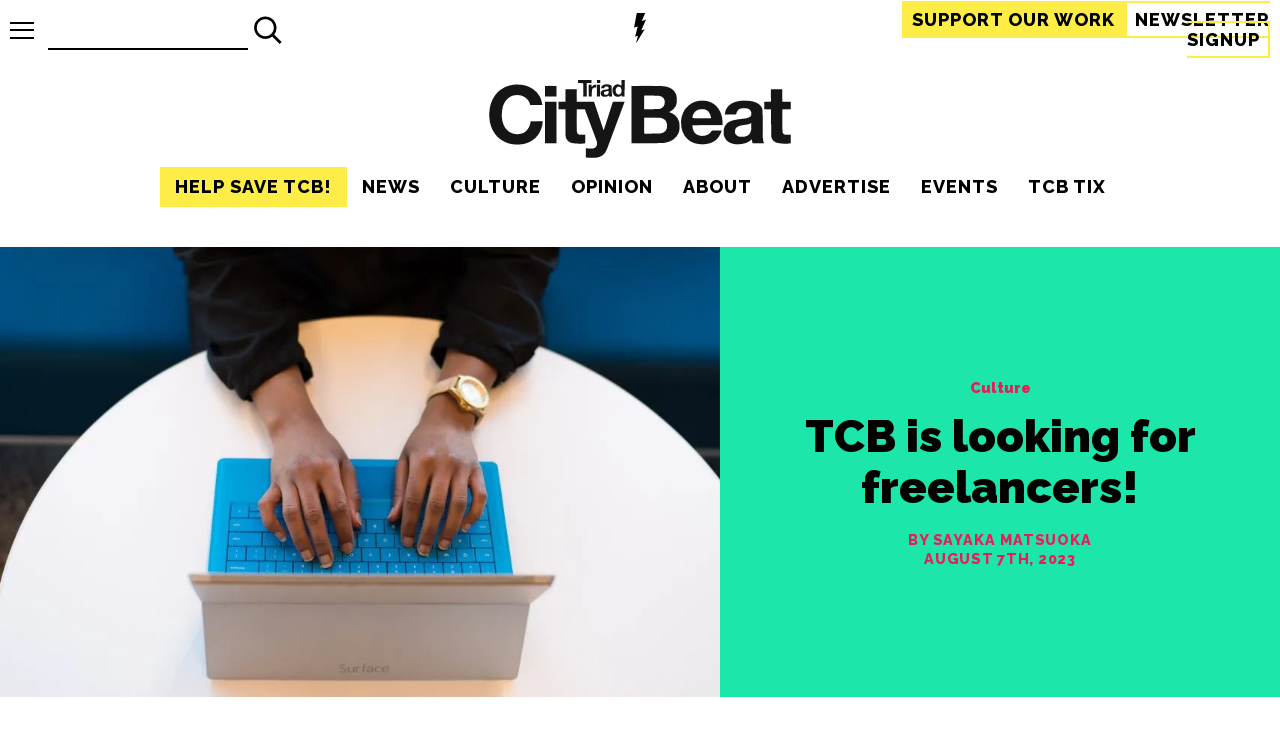

--- FILE ---
content_type: text/html; charset=UTF-8
request_url: https://triad-city-beat.com/tcb-is-looking-for-freelancers/
body_size: 94443
content:
<!DOCTYPE html>
<html lang="en">
<head>
    <meta charset="utf8">
    <meta name="viewport" content="width=device-width, initial-scale=1">
    <title>Triad City Beat | TCB is looking for freelancers!</title>    <link rel="canonical" href="https://triad-city-beat.com/tcb-is-looking-for-freelancers/"><meta name="description" content="Triad City Beat is looking to widen its freelancer pool!">
<meta property="og:type" content="article" />
<meta property="og:title" content="TCB is looking for freelancers!" />
<meta property="og:description" content="Triad City Beat is looking to widen its freelancer pool!" />
<meta property="og:image" content="https://triad-city-beat.com/wp-content/uploads/2025/12/0a0d07da7549d5d7d82c330963b6af43-1200x0-c-default.jpeg" />
<meta property="og:url" content="https://triad-city-beat.com/tcb-is-looking-for-freelancers/" />
<meta property="og:site_name" content="Triad City Beat" />
<meta name="twitter:title" content="TCB is looking for freelancers!">
<meta name="twitter:description" content="Triad City Beat is looking to widen its freelancer pool!">
<meta name="twitter:image" content="https://triad-city-beat.com/wp-content/uploads/2025/12/0a0d07da7549d5d7d82c330963b6af43-1200x0-c-default.jpeg">
<meta name="twitter:site" content="@Triad_City_Beat">
<meta name="twitter:creator" content="@Triad_City_Beat">
<script type="99d08de59b4d05130dc113bc-text/javascript">(function(p,i,c,o){var n=new Event("pico-init");i[p]=i[p]||function(){(i[p].queue=i[p].queue||[]).push(arguments)},i.document.addEventListener("pico-init",function(e){var t=i.Pico.getInstance(e,{publisherId:o,picoInit:n},i);t.handleQueueItems(i[p].queue),i[p]=function(){return t.handleQueueItems([arguments])}},!1);var e=i.document.createElement("script"),t=i.document.getElementsByTagName("script")[0];e.async=1,e.src=c,e.onload=function(e){return i.Pico.getInstance(e,{publisherId:o,picoInit:n},i)},t.parentNode.insertBefore(e,t)})("pico",window,"https://gadget.pico.tools/wrapper.min.js","51182fd1-3dbf-44de-baeb-b16e1272a414");</script>
<script type="99d08de59b4d05130dc113bc-text/javascript">(function() { var d = document, fr = d.createElement('script'); fr.type = 'text/javascript'; fr.async = true; fr.src = 'https://static.fundrazr.com/widgets/loader.js'; var s = d.getElementsByTagName('script')[0]; s.parentNode.insertBefore(fr, s);})();</script>    <link rel="apple-touch-icon" sizes="180x180" href="/apple-touch-icon.png">
    <link rel="icon" type="image/png" sizes="32x32" href="/favicon-32x32.png">
    <link rel="icon" type="image/png" sizes="16x16" href="/favicon-16x16.png">
    <link rel="manifest" href="/site.webmanifest">
    <link rel="mask-icon" href="/safari-pinned-tab.svg" color="#191716">
    <meta name="msapplication-TileColor" content="#b91d47">
    <meta name="theme-color" content="#f7f7f7">
    <style>:root{--accent-yellow:#ffed47;--accent-news:#180661;--accent-culture:#1CE6A9;--accent-opinion:#ED1A59;--accent-citybeat:#475B5A;--text-black:#000000;--white:#fff;--white-darker:#f2f2f2;--white-darkest:#e6e6e6;--text-lighter:#1a1a1a;--header-family:'Raleway','Arial',sans-serif;--body-family:'Bitter','Georgia',serif;--meta-family:'Raleway','Arial',sans-serif;--article-title-family:'Raleway','Arial','serif'}.news{background:var(--accent-news)}.culture{background:var(--accent-culture)}.opinion{background:var(--accent-opinion)}.citybeat{background:var(--accent-citybeat)}html{background:var(--white);color:var(--text-black);font-size:18px}a{text-decoration:none;color:var(--text-black);box-sizing:border-box}a:focus-visible{text-decoration:underline}.feature a.link-wrap:focus-visible{border:2px solid var(--white)}a.link-wrap{box-sizing:border-box;position:absolute;top:0;left:0;width:100%;height:100%;z-index:2}a.link-wrap:focus{border:2px solid var(--text-black)}picture{line-height:0;display:block}div.image-wrap{position:relative;padding-bottom:60%;height:0;display:block;margin:0 auto;width:100%}div.image-wrap img,div.image-wrap picture{position:absolute;width:100%;height:100%;top:0;left:0}div.image-wrap img{object-fit:cover}img.responsive{max-width:100%;height:auto}address a,time{color:var(--text-black)}.news address a,.news time{color:var(--accent-culture)}.culture address a,.culture time{color:var(--accent-opinion)}.opinion address a,.opinion time{color:var(--accent-news)}.citybeat address a,.citybeat time{color:#fff}.inverted{background:var(--text-black);color:var(--white-darker)}.top-bar{width:100%;box-sizing:border-box;position:sticky;top:0;z-index:20;display:flex;justify-content:space-between;padding:10px;background:var(--white);align-items:center;height:60px}.top-bar .tb-item{flex:0 0 36%}.top-bar .tb-item:first-of-type{display:flex;flex-direction:row-reverse;justify-content:flex-end;align-items:center}.top-bar .tb-item:last-of-type{text-align:right;min-width:400px}@media (max-width:960px){.top-bar .tb-item:last-of-type{min-width:0}}.top-bar .tb-item:nth-of-type(2){flex-basis:10%;text-align:center}.top-bar .tb-item:nth-of-type(2) a{display:inline-block}.top-bar .tb-item:nth-of-type(2) a svg{height:30px}.top-bar .tb-item:nth-of-type(2) a svg path.cls-1{fill:var(--text-black)}.top-bar a.menu-toggle{display:block;position:relative;height:17px;width:24px}.top-bar a.menu-toggle span.bars{transition:.2s all;position:absolute;height:2px;width:24px;background:var(--text-black);top:calc(50% - 1px)}.top-bar a.menu-toggle span.bars.top{top:0}.top-bar a.menu-toggle span.bars.bottom{top:initial;bottom:0}.top-bar a.menu-toggle+.menu-overlay{position:absolute;left:-100vw;top:53px;transition:.24s all;max-width:450px}.top-bar a.menu-toggle.open span.bars{transform:translateX(10px);opacity:0}.top-bar a.menu-toggle.open span.bars.top{opacity:1;transform:rotate(45deg) translateY(10px);width:34px}.top-bar a.menu-toggle.open span.bars.bottom{opacity:1;transform:rotate(-45deg) translateY(-10px);width:34px}.top-bar a.menu-toggle.open+.menu-overlay{left:7px;background:var(--accent-yellow)}.top-bar a.menu-toggle:focus-visible span.bars{background:var(--accent-yellow)}.top-bar a.cta{border:2px solid var(--accent-yellow);font-family:var(--header-family);text-transform:uppercase;font-weight:700;letter-spacing:1px;font-size:1em;padding:6px 8px;box-sizing:border-box;transition:.1s all}.top-bar a.cta:hover{text-decoration:underline}.top-bar a.cta.subscribe{background:var(--accent-yellow);color:var(--text-black)}@media (max-width:960px){.top-bar a.cta.firstam{display:none}}body.logged_in .top-bar{top:32px}header{max-width:1366px;margin:0 auto;display:flex;flex-direction:column;align-items:center;justify-content:space-between}div.logo{text-align:center}div.logo a{height:100%;display:block}div.logo a svg{max-width:100%}nav{font-family:var(--header-family);font-weight:900}@media (max-width:960px){nav.primary-nav{display:none}}nav.side-nav ul.nav-main{margin:0;flex-direction:column}nav.side-nav ul.nav-main li{text-align:left;opacity:1;padding:10 15px;font-size:2em}nav.side-nav ul.nav-main li a:hover{border-bottom:2px solid var(--text-black)}nav.side-nav ul.nav-main li:last-of-type a{padding-right:0}nav ul.nav-main{display:flex;list-style-type:none;padding:0;margin:5px 0 20px 0;font-family:var(--header-family);text-transform:uppercase;font-weight:700;letter-spacing:1px;font-size:1em}nav ul.nav-main li{text-align:center;opacity:1;padding:10px 15px}nav ul.nav-main li a.current{border-bottom:2px solid var(--text-black)}nav ul.nav-main li a:hover{border-bottom:2px solid var(--accent-yellow)}nav ul.nav-main li:last-of-type a{padding-right:0}.wp-block-image{display:block;margin:0}.wp-block-image figcaption{font-style:italic;text-align:center}.wp-block-image img{height:auto;max-width:100%;object-fit:cover}.wp-block-image figure{margin:0 auto}.wp-block-image figure.aligncenter{margin:0 auto}.wp-block-image figure.aligncenter img{display:block;margin:0 auto}article>div.wp-block-image{margin:0}figure.wp-block-image img{display:block;margin:0 auto}.wp-block-media-text__media img{height:auto}p.has-drop-cap{margin-top:0}p.has-drop-cap:not(:focus):first-letter{float:left;font-size:7em;line-height:.6;margin:.15em .1em 0 0;text-transform:uppercase;font-style:normal;font-weight:900;font-family:var(--header-family)}.tool-pagination{display:flex;margin-bottom:40px;font-family:var(--header-family);text-transform:uppercase;font-weight:700;letter-spacing:2px;font-size:1.2em;height:40px;justify-content:space-evenly}.tool-pagination ul{list-style-type:none;display:flex;padding:0;margin:0}.tool-pagination ul li{padding-left:7px;padding-right:7px}.tool-pagination ul li span.current{border-bottom:4px solid var(--accent-yellow)}.tool-pagination a:hover{border-bottom:4px solid var(--accent-yellow)}.search-form{padding:10px;display:flex}.search-form button,.search-form input{font-family:var(--header-family);text-transform:uppercase;font-weight:700;letter-spacing:1px;font-size:26px;border-radius:0;padding:0;border:0}.search-form input{box-sizing:border-box;background:0 0;border-bottom:2px solid var(--text-black);padding:4px;width:200px}.search-form input:focus-visible{outline:2px solid var(--accent-yellow);border-bottom:2px solid var(--text-black)}.search-form button{padding:4px;cursor:pointer;background:0 0;width:40px;height:40px}.search-form button svg{width:100%;height:100%}.search-form button:hover{background-color:var(--accent-yellow)}.search-form.top-bar-search{padding:0;margin-left:14px}@media (max-width:960px){.search-form.top-bar-search{display:none}}div.wp-block-cover__inner-container{position:relative;font-family:var(--meta-family);font-weight:900}div.wp-block-cover__inner-container p.has-huge-font-size,div.wp-block-cover__inner-container p.has-large-font-size{padding-top:40px;opacity:0;transition:.6s all}div.wp-block-cover__inner-container.scrolled-in{transition:.6s text-shadow}div.wp-block-cover__inner-container.scrolled-in p.has-huge-font-size,div.wp-block-cover__inner-container.scrolled-in p.has-large-font-size{padding-top:0;opacity:1}@media (max-width:960px){.m-hidden{display:none}}iframe.youtube-player{display:block;margin:0 auto}figcaption a{color:var(--accent-yellow)}article figure>picture{width:100%}article .wp-block-embed.is-type-video .wp-block-embed__wrapper{height:0;padding-bottom:56.25%;overflow:visible}article .wp-block-embed.is-type-video .wp-block-embed__wrapper iframe{position:absolute}article .wp-block-embed iframe{display:block;margin:0 auto;width:100%;height:100%}.full-width{width:100vw;position:relative;left:50%;right:50%;margin-left:-50vw;margin-right:-50vw}.twitter-tweet{justify-content:center;margin:0 auto}</style>
    <script src="/cdn-cgi/scripts/7d0fa10a/cloudflare-static/rocket-loader.min.js" data-cf-settings="99d08de59b4d05130dc113bc-|49"></script><link rel="preload" href="/wp-content/themes/triad-city-beat-old/css/site.css?v=1.0.0" as="style" onload="this.onload=null;this.rel='stylesheet'">
    <noscript><link rel="stylesheet" href="/wp-content/themes/triad-city-beat-old/css/site.css?v=1.0.0"></noscript>
    <script src="/cdn-cgi/scripts/7d0fa10a/cloudflare-static/rocket-loader.min.js" data-cf-settings="99d08de59b4d05130dc113bc-|49"></script><link rel="preload" href="https://fonts.googleapis.com/css2?family=Bitter:wght@500;700&family=Raleway:wght@400;800;900&display=swap" as="style" onload="this.onload=null;this.rel='stylesheet'">
    <noscript><link rel="stylesheet" href="https://fonts.googleapis.com/css2?family=Bitter:wght@500;700&family=Raleway:wght@400;800;900&display=swap"></noscript>
    <meta name='robots' content='max-image-preview:large' />
<!-- Jetpack Site Verification Tags -->
<meta name="google-site-verification" content="ipIGUsztUDNZupAHRYqXwnVBhaexnGV6OsyGDWgONlU" />
<meta name="facebook-domain-verification" content="2217032701672369" />
<!-- Google tag (gtag.js) consent mode dataLayer added by Site Kit -->
<script type="99d08de59b4d05130dc113bc-text/javascript" id="google_gtagjs-js-consent-mode-data-layer">
/* <![CDATA[ */
window.dataLayer = window.dataLayer || [];function gtag(){dataLayer.push(arguments);}
gtag('consent', 'default', {"ad_personalization":"denied","ad_storage":"denied","ad_user_data":"denied","analytics_storage":"denied","functionality_storage":"denied","security_storage":"denied","personalization_storage":"denied","region":["AT","BE","BG","CH","CY","CZ","DE","DK","EE","ES","FI","FR","GB","GR","HR","HU","IE","IS","IT","LI","LT","LU","LV","MT","NL","NO","PL","PT","RO","SE","SI","SK"],"wait_for_update":500});
window._googlesitekitConsentCategoryMap = {"statistics":["analytics_storage"],"marketing":["ad_storage","ad_user_data","ad_personalization"],"functional":["functionality_storage","security_storage"],"preferences":["personalization_storage"]};
window._googlesitekitConsents = {"ad_personalization":"denied","ad_storage":"denied","ad_user_data":"denied","analytics_storage":"denied","functionality_storage":"denied","security_storage":"denied","personalization_storage":"denied","region":["AT","BE","BG","CH","CY","CZ","DE","DK","EE","ES","FI","FR","GB","GR","HR","HU","IE","IS","IT","LI","LT","LU","LV","MT","NL","NO","PL","PT","RO","SE","SI","SK"],"wait_for_update":500};
/* ]]> */
</script>
<!-- End Google tag (gtag.js) consent mode dataLayer added by Site Kit -->
<link rel='dns-prefetch' href='//www.googletagmanager.com' />
<link rel='dns-prefetch' href='//stats.wp.com' />
<link rel='dns-prefetch' href='//v0.wordpress.com' />
<link rel='preconnect' href='//c0.wp.com' />
<link rel='preconnect' href='//i0.wp.com' />
<link rel="alternate" type="application/rss+xml" title="Triad City Beat &raquo; TCB is looking for freelancers! Comments Feed" href="https://triad-city-beat.com/tcb-is-looking-for-freelancers/feed/" />
<link rel="alternate" title="oEmbed (JSON)" type="application/json+oembed" href="https://triad-city-beat.com/wp-json/oembed/1.0/embed?url=https%3A%2F%2Ftriad-city-beat.com%2Ftcb-is-looking-for-freelancers%2F" />
<link rel="alternate" title="oEmbed (XML)" type="text/xml+oembed" href="https://triad-city-beat.com/wp-json/oembed/1.0/embed?url=https%3A%2F%2Ftriad-city-beat.com%2Ftcb-is-looking-for-freelancers%2F&#038;format=xml" />
<!-- triad-city-beat.com is managing ads with Advanced Ads 2.0.14 – https://wpadvancedads.com/ --><script id="tcb-ready" type="99d08de59b4d05130dc113bc-text/javascript">
			window.advanced_ads_ready=function(e,a){a=a||"complete";var d=function(e){return"interactive"===a?"loading"!==e:"complete"===e};d(document.readyState)?e():document.addEventListener("readystatechange",(function(a){d(a.target.readyState)&&e()}),{once:"interactive"===a})},window.advanced_ads_ready_queue=window.advanced_ads_ready_queue||[];		</script>
		<style id='wp-img-auto-sizes-contain-inline-css' type='text/css'>
img:is([sizes=auto i],[sizes^="auto," i]){contain-intrinsic-size:3000px 1500px}
/*# sourceURL=wp-img-auto-sizes-contain-inline-css */
</style>
<style id='wp-emoji-styles-inline-css' type='text/css'>

	img.wp-smiley, img.emoji {
		display: inline !important;
		border: none !important;
		box-shadow: none !important;
		height: 1em !important;
		width: 1em !important;
		margin: 0 0.07em !important;
		vertical-align: -0.1em !important;
		background: none !important;
		padding: 0 !important;
	}
/*# sourceURL=wp-emoji-styles-inline-css */
</style>
<style id='wp-block-library-inline-css' type='text/css'>
:root{--wp-block-synced-color:#7a00df;--wp-block-synced-color--rgb:122,0,223;--wp-bound-block-color:var(--wp-block-synced-color);--wp-editor-canvas-background:#ddd;--wp-admin-theme-color:#007cba;--wp-admin-theme-color--rgb:0,124,186;--wp-admin-theme-color-darker-10:#006ba1;--wp-admin-theme-color-darker-10--rgb:0,107,160.5;--wp-admin-theme-color-darker-20:#005a87;--wp-admin-theme-color-darker-20--rgb:0,90,135;--wp-admin-border-width-focus:2px}@media (min-resolution:192dpi){:root{--wp-admin-border-width-focus:1.5px}}.wp-element-button{cursor:pointer}:root .has-very-light-gray-background-color{background-color:#eee}:root .has-very-dark-gray-background-color{background-color:#313131}:root .has-very-light-gray-color{color:#eee}:root .has-very-dark-gray-color{color:#313131}:root .has-vivid-green-cyan-to-vivid-cyan-blue-gradient-background{background:linear-gradient(135deg,#00d084,#0693e3)}:root .has-purple-crush-gradient-background{background:linear-gradient(135deg,#34e2e4,#4721fb 50%,#ab1dfe)}:root .has-hazy-dawn-gradient-background{background:linear-gradient(135deg,#faaca8,#dad0ec)}:root .has-subdued-olive-gradient-background{background:linear-gradient(135deg,#fafae1,#67a671)}:root .has-atomic-cream-gradient-background{background:linear-gradient(135deg,#fdd79a,#004a59)}:root .has-nightshade-gradient-background{background:linear-gradient(135deg,#330968,#31cdcf)}:root .has-midnight-gradient-background{background:linear-gradient(135deg,#020381,#2874fc)}:root{--wp--preset--font-size--normal:16px;--wp--preset--font-size--huge:42px}.has-regular-font-size{font-size:1em}.has-larger-font-size{font-size:2.625em}.has-normal-font-size{font-size:var(--wp--preset--font-size--normal)}.has-huge-font-size{font-size:var(--wp--preset--font-size--huge)}.has-text-align-center{text-align:center}.has-text-align-left{text-align:left}.has-text-align-right{text-align:right}.has-fit-text{white-space:nowrap!important}#end-resizable-editor-section{display:none}.aligncenter{clear:both}.items-justified-left{justify-content:flex-start}.items-justified-center{justify-content:center}.items-justified-right{justify-content:flex-end}.items-justified-space-between{justify-content:space-between}.screen-reader-text{border:0;clip-path:inset(50%);height:1px;margin:-1px;overflow:hidden;padding:0;position:absolute;width:1px;word-wrap:normal!important}.screen-reader-text:focus{background-color:#ddd;clip-path:none;color:#444;display:block;font-size:1em;height:auto;left:5px;line-height:normal;padding:15px 23px 14px;text-decoration:none;top:5px;width:auto;z-index:100000}html :where(.has-border-color){border-style:solid}html :where([style*=border-top-color]){border-top-style:solid}html :where([style*=border-right-color]){border-right-style:solid}html :where([style*=border-bottom-color]){border-bottom-style:solid}html :where([style*=border-left-color]){border-left-style:solid}html :where([style*=border-width]){border-style:solid}html :where([style*=border-top-width]){border-top-style:solid}html :where([style*=border-right-width]){border-right-style:solid}html :where([style*=border-bottom-width]){border-bottom-style:solid}html :where([style*=border-left-width]){border-left-style:solid}html :where(img[class*=wp-image-]){height:auto;max-width:100%}:where(figure){margin:0 0 1em}html :where(.is-position-sticky){--wp-admin--admin-bar--position-offset:var(--wp-admin--admin-bar--height,0px)}@media screen and (max-width:600px){html :where(.is-position-sticky){--wp-admin--admin-bar--position-offset:0px}}

/*# sourceURL=wp-block-library-inline-css */
</style><style id='wp-block-paragraph-inline-css' type='text/css'>
.is-small-text{font-size:.875em}.is-regular-text{font-size:1em}.is-large-text{font-size:2.25em}.is-larger-text{font-size:3em}.has-drop-cap:not(:focus):first-letter{float:left;font-size:8.4em;font-style:normal;font-weight:100;line-height:.68;margin:.05em .1em 0 0;text-transform:uppercase}body.rtl .has-drop-cap:not(:focus):first-letter{float:none;margin-left:.1em}p.has-drop-cap.has-background{overflow:hidden}:root :where(p.has-background){padding:1.25em 2.375em}:where(p.has-text-color:not(.has-link-color)) a{color:inherit}p.has-text-align-left[style*="writing-mode:vertical-lr"],p.has-text-align-right[style*="writing-mode:vertical-rl"]{rotate:180deg}
/*# sourceURL=https://c0.wp.com/c/6.9/wp-includes/blocks/paragraph/style.min.css */
</style>
<style id='global-styles-inline-css' type='text/css'>
:root{--wp--preset--aspect-ratio--square: 1;--wp--preset--aspect-ratio--4-3: 4/3;--wp--preset--aspect-ratio--3-4: 3/4;--wp--preset--aspect-ratio--3-2: 3/2;--wp--preset--aspect-ratio--2-3: 2/3;--wp--preset--aspect-ratio--16-9: 16/9;--wp--preset--aspect-ratio--9-16: 9/16;--wp--preset--color--black: #000000;--wp--preset--color--cyan-bluish-gray: #abb8c3;--wp--preset--color--white: #ffffff;--wp--preset--color--pale-pink: #f78da7;--wp--preset--color--vivid-red: #cf2e2e;--wp--preset--color--luminous-vivid-orange: #ff6900;--wp--preset--color--luminous-vivid-amber: #fcb900;--wp--preset--color--light-green-cyan: #7bdcb5;--wp--preset--color--vivid-green-cyan: #00d084;--wp--preset--color--pale-cyan-blue: #8ed1fc;--wp--preset--color--vivid-cyan-blue: #0693e3;--wp--preset--color--vivid-purple: #9b51e0;--wp--preset--gradient--vivid-cyan-blue-to-vivid-purple: linear-gradient(135deg,rgb(6,147,227) 0%,rgb(155,81,224) 100%);--wp--preset--gradient--light-green-cyan-to-vivid-green-cyan: linear-gradient(135deg,rgb(122,220,180) 0%,rgb(0,208,130) 100%);--wp--preset--gradient--luminous-vivid-amber-to-luminous-vivid-orange: linear-gradient(135deg,rgb(252,185,0) 0%,rgb(255,105,0) 100%);--wp--preset--gradient--luminous-vivid-orange-to-vivid-red: linear-gradient(135deg,rgb(255,105,0) 0%,rgb(207,46,46) 100%);--wp--preset--gradient--very-light-gray-to-cyan-bluish-gray: linear-gradient(135deg,rgb(238,238,238) 0%,rgb(169,184,195) 100%);--wp--preset--gradient--cool-to-warm-spectrum: linear-gradient(135deg,rgb(74,234,220) 0%,rgb(151,120,209) 20%,rgb(207,42,186) 40%,rgb(238,44,130) 60%,rgb(251,105,98) 80%,rgb(254,248,76) 100%);--wp--preset--gradient--blush-light-purple: linear-gradient(135deg,rgb(255,206,236) 0%,rgb(152,150,240) 100%);--wp--preset--gradient--blush-bordeaux: linear-gradient(135deg,rgb(254,205,165) 0%,rgb(254,45,45) 50%,rgb(107,0,62) 100%);--wp--preset--gradient--luminous-dusk: linear-gradient(135deg,rgb(255,203,112) 0%,rgb(199,81,192) 50%,rgb(65,88,208) 100%);--wp--preset--gradient--pale-ocean: linear-gradient(135deg,rgb(255,245,203) 0%,rgb(182,227,212) 50%,rgb(51,167,181) 100%);--wp--preset--gradient--electric-grass: linear-gradient(135deg,rgb(202,248,128) 0%,rgb(113,206,126) 100%);--wp--preset--gradient--midnight: linear-gradient(135deg,rgb(2,3,129) 0%,rgb(40,116,252) 100%);--wp--preset--font-size--small: 13px;--wp--preset--font-size--medium: 20px;--wp--preset--font-size--large: 36px;--wp--preset--font-size--x-large: 42px;--wp--preset--spacing--20: 0.44rem;--wp--preset--spacing--30: 0.67rem;--wp--preset--spacing--40: 1rem;--wp--preset--spacing--50: 1.5rem;--wp--preset--spacing--60: 2.25rem;--wp--preset--spacing--70: 3.38rem;--wp--preset--spacing--80: 5.06rem;--wp--preset--shadow--natural: 6px 6px 9px rgba(0, 0, 0, 0.2);--wp--preset--shadow--deep: 12px 12px 50px rgba(0, 0, 0, 0.4);--wp--preset--shadow--sharp: 6px 6px 0px rgba(0, 0, 0, 0.2);--wp--preset--shadow--outlined: 6px 6px 0px -3px rgb(255, 255, 255), 6px 6px rgb(0, 0, 0);--wp--preset--shadow--crisp: 6px 6px 0px rgb(0, 0, 0);}:where(.is-layout-flex){gap: 0.5em;}:where(.is-layout-grid){gap: 0.5em;}body .is-layout-flex{display: flex;}.is-layout-flex{flex-wrap: wrap;align-items: center;}.is-layout-flex > :is(*, div){margin: 0;}body .is-layout-grid{display: grid;}.is-layout-grid > :is(*, div){margin: 0;}:where(.wp-block-columns.is-layout-flex){gap: 2em;}:where(.wp-block-columns.is-layout-grid){gap: 2em;}:where(.wp-block-post-template.is-layout-flex){gap: 1.25em;}:where(.wp-block-post-template.is-layout-grid){gap: 1.25em;}.has-black-color{color: var(--wp--preset--color--black) !important;}.has-cyan-bluish-gray-color{color: var(--wp--preset--color--cyan-bluish-gray) !important;}.has-white-color{color: var(--wp--preset--color--white) !important;}.has-pale-pink-color{color: var(--wp--preset--color--pale-pink) !important;}.has-vivid-red-color{color: var(--wp--preset--color--vivid-red) !important;}.has-luminous-vivid-orange-color{color: var(--wp--preset--color--luminous-vivid-orange) !important;}.has-luminous-vivid-amber-color{color: var(--wp--preset--color--luminous-vivid-amber) !important;}.has-light-green-cyan-color{color: var(--wp--preset--color--light-green-cyan) !important;}.has-vivid-green-cyan-color{color: var(--wp--preset--color--vivid-green-cyan) !important;}.has-pale-cyan-blue-color{color: var(--wp--preset--color--pale-cyan-blue) !important;}.has-vivid-cyan-blue-color{color: var(--wp--preset--color--vivid-cyan-blue) !important;}.has-vivid-purple-color{color: var(--wp--preset--color--vivid-purple) !important;}.has-black-background-color{background-color: var(--wp--preset--color--black) !important;}.has-cyan-bluish-gray-background-color{background-color: var(--wp--preset--color--cyan-bluish-gray) !important;}.has-white-background-color{background-color: var(--wp--preset--color--white) !important;}.has-pale-pink-background-color{background-color: var(--wp--preset--color--pale-pink) !important;}.has-vivid-red-background-color{background-color: var(--wp--preset--color--vivid-red) !important;}.has-luminous-vivid-orange-background-color{background-color: var(--wp--preset--color--luminous-vivid-orange) !important;}.has-luminous-vivid-amber-background-color{background-color: var(--wp--preset--color--luminous-vivid-amber) !important;}.has-light-green-cyan-background-color{background-color: var(--wp--preset--color--light-green-cyan) !important;}.has-vivid-green-cyan-background-color{background-color: var(--wp--preset--color--vivid-green-cyan) !important;}.has-pale-cyan-blue-background-color{background-color: var(--wp--preset--color--pale-cyan-blue) !important;}.has-vivid-cyan-blue-background-color{background-color: var(--wp--preset--color--vivid-cyan-blue) !important;}.has-vivid-purple-background-color{background-color: var(--wp--preset--color--vivid-purple) !important;}.has-black-border-color{border-color: var(--wp--preset--color--black) !important;}.has-cyan-bluish-gray-border-color{border-color: var(--wp--preset--color--cyan-bluish-gray) !important;}.has-white-border-color{border-color: var(--wp--preset--color--white) !important;}.has-pale-pink-border-color{border-color: var(--wp--preset--color--pale-pink) !important;}.has-vivid-red-border-color{border-color: var(--wp--preset--color--vivid-red) !important;}.has-luminous-vivid-orange-border-color{border-color: var(--wp--preset--color--luminous-vivid-orange) !important;}.has-luminous-vivid-amber-border-color{border-color: var(--wp--preset--color--luminous-vivid-amber) !important;}.has-light-green-cyan-border-color{border-color: var(--wp--preset--color--light-green-cyan) !important;}.has-vivid-green-cyan-border-color{border-color: var(--wp--preset--color--vivid-green-cyan) !important;}.has-pale-cyan-blue-border-color{border-color: var(--wp--preset--color--pale-cyan-blue) !important;}.has-vivid-cyan-blue-border-color{border-color: var(--wp--preset--color--vivid-cyan-blue) !important;}.has-vivid-purple-border-color{border-color: var(--wp--preset--color--vivid-purple) !important;}.has-vivid-cyan-blue-to-vivid-purple-gradient-background{background: var(--wp--preset--gradient--vivid-cyan-blue-to-vivid-purple) !important;}.has-light-green-cyan-to-vivid-green-cyan-gradient-background{background: var(--wp--preset--gradient--light-green-cyan-to-vivid-green-cyan) !important;}.has-luminous-vivid-amber-to-luminous-vivid-orange-gradient-background{background: var(--wp--preset--gradient--luminous-vivid-amber-to-luminous-vivid-orange) !important;}.has-luminous-vivid-orange-to-vivid-red-gradient-background{background: var(--wp--preset--gradient--luminous-vivid-orange-to-vivid-red) !important;}.has-very-light-gray-to-cyan-bluish-gray-gradient-background{background: var(--wp--preset--gradient--very-light-gray-to-cyan-bluish-gray) !important;}.has-cool-to-warm-spectrum-gradient-background{background: var(--wp--preset--gradient--cool-to-warm-spectrum) !important;}.has-blush-light-purple-gradient-background{background: var(--wp--preset--gradient--blush-light-purple) !important;}.has-blush-bordeaux-gradient-background{background: var(--wp--preset--gradient--blush-bordeaux) !important;}.has-luminous-dusk-gradient-background{background: var(--wp--preset--gradient--luminous-dusk) !important;}.has-pale-ocean-gradient-background{background: var(--wp--preset--gradient--pale-ocean) !important;}.has-electric-grass-gradient-background{background: var(--wp--preset--gradient--electric-grass) !important;}.has-midnight-gradient-background{background: var(--wp--preset--gradient--midnight) !important;}.has-small-font-size{font-size: var(--wp--preset--font-size--small) !important;}.has-medium-font-size{font-size: var(--wp--preset--font-size--medium) !important;}.has-large-font-size{font-size: var(--wp--preset--font-size--large) !important;}.has-x-large-font-size{font-size: var(--wp--preset--font-size--x-large) !important;}
/*# sourceURL=global-styles-inline-css */
</style>

<style id='classic-theme-styles-inline-css' type='text/css'>
/*! This file is auto-generated */
.wp-block-button__link{color:#fff;background-color:#32373c;border-radius:9999px;box-shadow:none;text-decoration:none;padding:calc(.667em + 2px) calc(1.333em + 2px);font-size:1.125em}.wp-block-file__button{background:#32373c;color:#fff;text-decoration:none}
/*# sourceURL=/wp-includes/css/classic-themes.min.css */
</style>
<link rel='stylesheet' id='widgetopts-styles-css' href='https://triad-city-beat.com/wp-content/plugins/widget-options/assets/css/widget-options.css?ver=4.1.3' type='text/css' media='all' />
<script type="99d08de59b4d05130dc113bc-text/javascript" defer src="https://c0.wp.com/c/6.9/wp-includes/js/jquery/jquery.min.js" id="jquery-core-js"></script>
<script type="99d08de59b4d05130dc113bc-text/javascript" defer src="https://c0.wp.com/c/6.9/wp-includes/js/jquery/jquery-migrate.min.js" id="jquery-migrate-js"></script>
<script type="99d08de59b4d05130dc113bc-text/javascript" id="advanced-ads-advanced-js-js-extra">
/* <![CDATA[ */
var advads_options = {"blog_id":"1","privacy":{"enabled":false,"state":"not_needed"}};
//# sourceURL=advanced-ads-advanced-js-js-extra
/* ]]> */
</script>
<script type="99d08de59b4d05130dc113bc-text/javascript" defer src="https://triad-city-beat.com/wp-content/uploads/851/922/public/assets/js/953.js?ver=2.0.14" id="advanced-ads-advanced-js-js"></script>
<script type="99d08de59b4d05130dc113bc-text/javascript" id="advanced_ads_pro/visitor_conditions-js-extra">
/* <![CDATA[ */
var advanced_ads_pro_visitor_conditions = {"referrer_cookie_name":"advanced_ads_pro_visitor_referrer","referrer_exdays":"365","page_impr_cookie_name":"advanced_ads_page_impressions","page_impr_exdays":"3650"};
//# sourceURL=advanced_ads_pro%2Fvisitor_conditions-js-extra
/* ]]> */
</script>
<script type="99d08de59b4d05130dc113bc-text/javascript" defer src="https://triad-city-beat.com/wp-content/uploads/851/239/855/464/738/62.js?ver=3.0.8" id="advanced_ads_pro/visitor_conditions-js"></script>

<!-- Google tag (gtag.js) snippet added by Site Kit -->
<!-- Google Analytics snippet added by Site Kit -->
<script type="99d08de59b4d05130dc113bc-text/javascript" src="https://www.googletagmanager.com/gtag/js?id=G-SKV7HE95W3" id="google_gtagjs-js" async></script>
<script type="99d08de59b4d05130dc113bc-text/javascript" id="google_gtagjs-js-after">
/* <![CDATA[ */
window.dataLayer = window.dataLayer || [];function gtag(){dataLayer.push(arguments);}
gtag("set","linker",{"domains":["triad-city-beat.com"]});
gtag("js", new Date());
gtag("set", "developer_id.dZTNiMT", true);
gtag("config", "G-SKV7HE95W3");
//# sourceURL=google_gtagjs-js-after
/* ]]> */
</script>
<link rel="https://api.w.org/" href="https://triad-city-beat.com/wp-json/" /><link rel="alternate" title="JSON" type="application/json" href="https://triad-city-beat.com/wp-json/wp/v2/posts/40024" /><link rel="EditURI" type="application/rsd+xml" title="RSD" href="https://triad-city-beat.com/xmlrpc.php?rsd" />
<meta name="generator" content="WordPress 6.9" />
<link rel="canonical" href="https://triad-city-beat.com/tcb-is-looking-for-freelancers/" />
<link rel='shortlink' href='https://triad-city-beat.com/?p=40024' />
<meta name="generator" content="Site Kit by Google 1.167.0" /><script type="99d08de59b4d05130dc113bc-text/javascript">
  (function(c) {
    var script = document.createElement("script");
    script.src = "https://js.memberful.com/embed.js";
    script.onload = function() { Memberful.setup(c) };
    document.head.appendChild(script);
  })({
    site: ["https:\/\/triad-city-beat.memberful.com"]  });
</script>
	<style>img#wpstats{display:none}</style>
		<script type="99d08de59b4d05130dc113bc-text/javascript">advads_items = { conditions: {}, display_callbacks: {}, display_effect_callbacks: {}, hide_callbacks: {}, backgrounds: {}, effect_durations: {}, close_functions: {}, showed: [] };</script><style type="text/css" id="tcb-layer-custom-css"></style>
<!-- Google AdSense meta tags added by Site Kit -->
<meta name="google-adsense-platform-account" content="ca-host-pub-2644536267352236">
<meta name="google-adsense-platform-domain" content="sitekit.withgoogle.com">
<!-- End Google AdSense meta tags added by Site Kit -->
		<script type="99d08de59b4d05130dc113bc-text/javascript">
			var advadsCfpQueue = [];
			var advadsCfpAd = function( adID ) {
				if ( 'undefined' === typeof advadsProCfp ) {
					advadsCfpQueue.push( adID )
				} else {
					advadsProCfp.addElement( adID )
				}
			}
		</script>
		<meta name="description" content="Triad City Beat is looking to widen its freelancer pool! We are currently looking for writers who are interested in writing about culture in the Triad. Please note, this is not a full-time or part-time salaried position. Freelancers get paid per article. Stories can include food, art, theater, music and more! We love stories that&hellip;" />

<!-- Google Tag Manager snippet added by Site Kit -->
<script type="99d08de59b4d05130dc113bc-text/javascript">
/* <![CDATA[ */

			( function( w, d, s, l, i ) {
				w[l] = w[l] || [];
				w[l].push( {'gtm.start': new Date().getTime(), event: 'gtm.js'} );
				var f = d.getElementsByTagName( s )[0],
					j = d.createElement( s ), dl = l != 'dataLayer' ? '&l=' + l : '';
				j.async = true;
				j.src = 'https://www.googletagmanager.com/gtm.js?id=' + i + dl;
				f.parentNode.insertBefore( j, f );
			} )( window, document, 'script', 'dataLayer', 'GTM-MMMX5Z' );
			
/* ]]> */
</script>

<!-- End Google Tag Manager snippet added by Site Kit -->
<link rel="icon" href="https://i0.wp.com/triad-city-beat.com/wp-content/uploads/2022/10/cropped-1543860878bolt_512x512_BLK.png?fit=32%2C32&#038;ssl=1" sizes="32x32" />
<link rel="icon" href="https://i0.wp.com/triad-city-beat.com/wp-content/uploads/2022/10/cropped-1543860878bolt_512x512_BLK.png?fit=192%2C192&#038;ssl=1" sizes="192x192" />
<link rel="apple-touch-icon" href="https://i0.wp.com/triad-city-beat.com/wp-content/uploads/2022/10/cropped-1543860878bolt_512x512_BLK.png?fit=180%2C180&#038;ssl=1" />
<meta name="msapplication-TileImage" content="https://i0.wp.com/triad-city-beat.com/wp-content/uploads/2022/10/cropped-1543860878bolt_512x512_BLK.png?fit=270%2C270&#038;ssl=1" />
		<style type="text/css" id="wp-custom-css">
			.wp-block-details {
  max-width: 800px;
  margin-left: auto;
	margin-right: auto;
	line-height: 2;
	padding:10px;
}

ul.wp-block-list li{
	line-height:2;
}		</style>
		
    <script data-cfasync="false" nonce="70102e77-ec6d-4ec9-a524-a619ffa040eb">try{(function(w,d){!function(j,k,l,m){if(j.zaraz)console.error("zaraz is loaded twice");else{j[l]=j[l]||{};j[l].executed=[];j.zaraz={deferred:[],listeners:[]};j.zaraz._v="5874";j.zaraz._n="70102e77-ec6d-4ec9-a524-a619ffa040eb";j.zaraz.q=[];j.zaraz._f=function(n){return async function(){var o=Array.prototype.slice.call(arguments);j.zaraz.q.push({m:n,a:o})}};for(const p of["track","set","debug"])j.zaraz[p]=j.zaraz._f(p);j.zaraz.init=()=>{var q=k.getElementsByTagName(m)[0],r=k.createElement(m),s=k.getElementsByTagName("title")[0];s&&(j[l].t=k.getElementsByTagName("title")[0].text);j[l].x=Math.random();j[l].w=j.screen.width;j[l].h=j.screen.height;j[l].j=j.innerHeight;j[l].e=j.innerWidth;j[l].l=j.location.href;j[l].r=k.referrer;j[l].k=j.screen.colorDepth;j[l].n=k.characterSet;j[l].o=(new Date).getTimezoneOffset();if(j.dataLayer)for(const t of Object.entries(Object.entries(dataLayer).reduce((u,v)=>({...u[1],...v[1]}),{})))zaraz.set(t[0],t[1],{scope:"page"});j[l].q=[];for(;j.zaraz.q.length;){const w=j.zaraz.q.shift();j[l].q.push(w)}r.defer=!0;for(const x of[localStorage,sessionStorage])Object.keys(x||{}).filter(z=>z.startsWith("_zaraz_")).forEach(y=>{try{j[l]["z_"+y.slice(7)]=JSON.parse(x.getItem(y))}catch{j[l]["z_"+y.slice(7)]=x.getItem(y)}});r.referrerPolicy="origin";r.src="/cdn-cgi/zaraz/s.js?z="+btoa(encodeURIComponent(JSON.stringify(j[l])));q.parentNode.insertBefore(r,q)};["complete","interactive"].includes(k.readyState)?zaraz.init():j.addEventListener("DOMContentLoaded",zaraz.init)}}(w,d,"zarazData","script");window.zaraz._p=async d$=>new Promise(ea=>{if(d$){d$.e&&d$.e.forEach(eb=>{try{const ec=d.querySelector("script[nonce]"),ed=ec?.nonce||ec?.getAttribute("nonce"),ee=d.createElement("script");ed&&(ee.nonce=ed);ee.innerHTML=eb;ee.onload=()=>{d.head.removeChild(ee)};d.head.appendChild(ee)}catch(ef){console.error(`Error executing script: ${eb}\n`,ef)}});Promise.allSettled((d$.f||[]).map(eg=>fetch(eg[0],eg[1])))}ea()});zaraz._p({"e":["(function(w,d){})(window,document)"]});})(window,document)}catch(e){throw fetch("/cdn-cgi/zaraz/t"),e;};</script></head>
    <body class=" ">
         <div class="top-bar">
    <div class="tb-item">
        <form class="search-form top-bar-search" action="/">
            <label class="screen-reader-text" for="s">Search for:</label>
            <input type="text" aria-label="Search field" value="" name="s" id="s">
            <button aria-label="Submit top search form" type="submit" id="searchsubmit"><svg viewbox="150 100 400 350"><g><path xmlns="http://www.w3.org/2000/svg" d="m316.4 386.4c31.328 0.03125 61.754-10.508 86.355-29.902l92.848 92.848 23.742-23.742-92.848-92.848c26.238-33.488 35.832-77.086 26.062-118.49-9.7656-41.406-37.828-76.125-76.266-94.355s-83.078-17.996-121.32 0.64062c-38.242 18.637-65.938 53.648-75.266 95.152-9.3281 41.508 0.72266 85.004 27.312 118.21 26.59 33.207 66.84 52.52 109.38 52.488zm0-246.4c28.219 0 55.285 11.211 75.238 31.164 19.953 19.953 31.164 47.016 31.164 75.234s-11.211 55.285-31.164 75.238-47.02 31.164-75.238 31.164-55.281-11.211-75.234-31.164c-19.953-19.953-31.164-47.02-31.164-75.238s11.211-55.281 31.164-75.234c19.953-19.953 47.016-31.164 75.234-31.164z"/></g></svg></button>
        </form>
        <a href="#menu-toggle" class="menu-toggle" aria-label="Open the menu">
            <span class="bars top" aria-hidden="true"></span>
            <span class="bars" aria-hidden="true"></span>
            <span class="bars bottom" aria-hidden="true"></span>
        </a>
                <div class="menu-overlay">
            <nav class="side-nav">
    <ul class="nav-main">
        <li class="nav-main-item" style="background:var(--accent-yellow);">
            <a class="nav-main-link" href="https://fundrazr.com/helpsavetcb?ref=cr_bDu2te">Help Save TCB!</a>
        </li>
                    <li class="nav-main-item  menu-item menu-item-type-taxonomy menu-item-object-category menu-item-1578">
                <a class="nav-main-link" href="https://triad-city-beat.com/category/news/">News</a>
                            </li>
                    <li class="nav-main-item  menu-item menu-item-type-taxonomy menu-item-object-category current-post-ancestor current-menu-parent current-post-parent menu-item-1577">
                <a class="nav-main-link" href="https://triad-city-beat.com/category/culture/">Culture</a>
                            </li>
                    <li class="nav-main-item  menu-item menu-item-type-taxonomy menu-item-object-category menu-item-1579">
                <a class="nav-main-link" href="https://triad-city-beat.com/category/opinion/">Opinion</a>
                            </li>
                    <li class="nav-main-item  menu-item menu-item-type-post_type menu-item-object-page menu-item-1634">
                <a class="nav-main-link" href="https://triad-city-beat.com/about-us-and-staff-bios/">About <em>TCB</em></a>
                            </li>
                    <li class="nav-main-item  menu-item menu-item-type-post_type menu-item-object-page menu-item-28428">
                <a class="nav-main-link" href="https://triad-city-beat.com/advertise-with-tcb/">Advertise</a>
                            </li>
                    <li class="nav-main-item  menu-item menu-item-type-post_type menu-item-object-page menu-item-41011">
                <a class="nav-main-link" href="https://triad-city-beat.com/local-events/">EVENTS</a>
                            </li>
                    <li class="nav-main-item  menu-item menu-item-type-custom menu-item-object-custom menu-item-48947">
                <a class="nav-main-link" href="https://triad-city-beat.evvnt.events/">TCB Tix</a>
                            </li>
            </ul>
</nav>            <form class="search-form" action="/">
                <label class="screen-reader-text" for="s">Search for:</label>
                <input type="text" value="" name="s" aria-label="Search field" id="s-sidebar">
                <button aria-label="Submit search" type="submit" id="searchsubmit-sidebar"><svg viewbox="150 100 400 350"><g><path xmlns="http://www.w3.org/2000/svg" d="m316.4 386.4c31.328 0.03125 61.754-10.508 86.355-29.902l92.848 92.848 23.742-23.742-92.848-92.848c26.238-33.488 35.832-77.086 26.062-118.49-9.7656-41.406-37.828-76.125-76.266-94.355s-83.078-17.996-121.32 0.64062c-38.242 18.637-65.938 53.648-75.266 95.152-9.3281 41.508 0.72266 85.004 27.312 118.21 26.59 33.207 66.84 52.52 109.38 52.488zm0-246.4c28.219 0 55.285 11.211 75.238 31.164 19.953 19.953 31.164 47.016 31.164 75.234s-11.211 55.285-31.164 75.238-47.02 31.164-75.238 31.164-55.281-11.211-75.234-31.164c-19.953-19.953-31.164-47.02-31.164-75.238s11.211-55.281 31.164-75.234c19.953-19.953 47.016-31.164 75.234-31.164z"/></g></svg></button>
            </form>
        </div>
            </div>
    <div class="tb-item"><a href="/" aria-label="Lightning Bolt Home Link"><svg xmlns="http://www.w3.org/2000/svg" viewBox="0 0 561.49 1516.21"><defs><style>.cls-1{fill:#fff;}</style></defs><g id="Layer_2" data-name="Layer 2"><g id="Layer_1-2" data-name="Layer 1"><path class="cls-1" d="M97.93,1513.44C127.2,1393.22,156.48,1273,188,1143.51L54.15,1200.23,175.56,674.51,0,740C44.45,488.75,87.46,245.63,130.92,0h391.9C469.75,134.62,417.57,267,361.24,409.84L561.49,334,336.88,877.45l162.27-52.86L106.71,1516.21Z"/></g></g></svg></a></div>
    <div class="tb-item">
    <a class="cta subscribe" href="https://fundrazr.com/helpsavetcb?ref=cr_bDu2te">Support <span class="m-hidden">Our Work</span></a><a target="_blank" class="cta firstam" href="https://fundrazr.com/helpsavetcb?ref=cr_bDu2te">Newsletter Signup</a>
    </div>
</div>
<style>
#pBar {
    position:fixed;
        top:60px;
        height:4px;
    width:0;
    z-index:999;
    background:var(--accent-yellow);
    transition: 0.1s width;
}
</style>
<div id="pBar" class="culture"></div>
    <header style="margin-top:20px;">
            <div class="logo"><a href="/" aria-label="Home"><svg id="svg" version="1.1" xmlns="http://www.w3.org/2000/svg" xmlns:xlink="http://www.w3.org/1999/xlink" width="400" height="78" viewBox="0, 0, 400,103.4375">
<g id="svgg">
<path id="path0" d="M117.870 1.958 L 117.917 3.917 121.159 3.962 C 123.496 3.995,124.439 4.065,124.535 4.212 C 124.608 4.325,124.662 8.308,124.656 13.064 C 124.649 17.970,124.709 21.776,124.794 21.861 C 124.876 21.943,125.913 21.989,127.097 21.964 L 129.250 21.917 129.293 12.958 L 129.336 4.000 132.585 4.000 L 135.833 4.000 135.833 2.000 L 135.833 0.000 126.828 0.000 L 117.823 0.000 117.870 1.958 M142.833 2.000 L 142.833 4.000 145.000 4.000 L 147.167 4.000 147.167 2.000 L 147.167 0.000 145.000 0.000 L 142.833 0.000 142.833 2.000 M175.333 3.917 C 175.333 6.071,175.288 7.833,175.233 7.833 C 175.178 7.833,174.757 7.496,174.298 7.083 C 173.839 6.671,173.337 6.333,173.182 6.333 C 173.027 6.333,172.829 6.270,172.742 6.193 C 172.215 5.728,170.382 5.595,168.917 5.916 C 166.679 6.405,165.001 8.049,163.982 10.750 C 162.870 13.696,163.810 18.443,165.922 20.556 C 168.093 22.727,172.441 22.929,174.597 20.958 C 175.563 20.075,175.620 20.090,175.703 21.250 L 175.750 21.917 177.667 21.917 L 179.583 21.917 179.626 10.958 L 179.669 -0.000 177.501 -0.000 L 175.333 0.000 175.333 3.917 M153.917 5.857 C 150.654 6.495,148.500 8.254,148.500 10.281 L 148.500 10.833 150.563 10.833 L 152.625 10.833 152.729 10.311 C 153.262 7.646,158.500 7.977,158.500 10.676 C 158.500 11.942,157.809 12.356,155.167 12.670 C 154.296 12.774,153.312 12.928,152.981 13.013 C 152.649 13.097,152.179 13.167,151.937 13.167 C 151.694 13.167,151.365 13.233,151.206 13.315 C 151.047 13.397,150.564 13.632,150.133 13.837 C 147.608 15.041,147.037 18.881,149.078 20.922 C 150.813 22.658,155.205 22.807,157.607 21.212 C 158.560 20.580,158.833 20.605,158.833 21.325 C 158.833 21.946,159.019 22.000,161.153 22.000 C 163.286 22.000,163.177 22.075,162.901 20.786 C 162.742 20.049,162.677 18.215,162.673 14.428 C 162.665 7.562,162.617 7.441,159.417 6.153 C 158.581 5.817,155.085 5.628,153.917 5.857 M34.083 6.168 C 33.717 6.248,33.013 6.318,32.519 6.324 C 32.026 6.329,31.351 6.402,31.019 6.487 C 30.688 6.571,29.892 6.729,29.250 6.837 C 27.734 7.093,24.840 7.878,23.750 8.329 C 23.567 8.404,23.154 8.563,22.833 8.681 C 20.570 9.516,15.273 12.619,13.833 13.954 C 13.604 14.166,12.967 14.729,12.417 15.205 C 11.590 15.920,10.739 16.818,9.083 18.725 C 8.518 19.376,6.333 22.454,6.333 22.600 C 6.333 22.654,6.192 22.898,6.020 23.141 C 5.848 23.384,5.332 24.333,4.874 25.250 C 4.104 26.789,3.922 27.182,3.268 28.708 C 2.999 29.335,2.201 31.665,1.982 32.458 C 1.900 32.756,1.753 33.281,1.654 33.625 C 1.471 34.265,1.279 35.112,0.985 36.583 C -0.222 42.620,-0.216 49.560,1.001 55.667 C 1.101 56.171,1.225 56.865,1.276 57.209 C 1.327 57.554,1.436 57.877,1.518 57.928 C 1.600 57.978,1.667 58.171,1.667 58.355 C 1.667 58.716,2.708 62.069,3.097 62.958 C 3.227 63.256,3.455 63.781,3.604 64.125 C 4.170 65.434,5.422 67.919,5.542 67.972 C 5.610 68.003,5.667 68.094,5.667 68.175 C 5.667 68.404,8.253 72.284,8.661 72.667 C 8.710 72.712,9.200 73.275,9.750 73.916 C 10.988 75.359,11.141 75.512,12.584 76.750 C 13.225 77.300,13.787 77.799,13.833 77.858 C 14.385 78.574,20.513 82.125,22.417 82.832 C 22.600 82.900,22.938 83.035,23.167 83.131 C 29.943 85.994,41.258 86.381,48.917 84.010 C 54.755 82.203,60.417 78.451,63.667 74.234 C 64.507 73.144,64.991 72.470,65.571 71.584 C 66.294 70.479,67.928 67.338,68.391 66.167 C 68.553 65.754,68.757 65.286,68.843 65.127 C 68.929 64.968,69.000 64.723,69.000 64.583 C 69.000 64.443,69.069 64.199,69.153 64.039 C 69.652 63.093,70.691 58.418,70.909 56.139 C 70.959 55.620,71.045 55.075,71.102 54.929 C 71.194 54.688,70.465 54.667,63.157 54.707 L 55.111 54.750 54.992 55.167 C 54.927 55.396,54.782 56.108,54.671 56.750 C 54.454 58.000,54.215 58.907,53.980 59.373 C 53.899 59.532,53.833 59.777,53.833 59.917 C 53.833 60.057,53.767 60.301,53.686 60.461 C 53.605 60.620,53.463 60.938,53.371 61.167 C 51.319 66.267,47.344 70.064,42.917 71.156 C 32.920 73.620,23.827 69.484,19.660 60.577 C 18.355 57.788,17.842 56.134,17.336 53.083 C 17.229 52.442,17.073 51.510,16.988 51.014 C 16.237 46.630,17.201 37.300,18.822 33.250 C 18.895 33.067,19.027 32.729,19.114 32.500 C 21.143 27.184,25.899 22.387,30.500 21.018 C 30.912 20.895,31.438 20.734,31.667 20.660 C 34.374 19.784,39.024 19.689,41.833 20.451 C 42.337 20.588,42.920 20.739,43.127 20.787 C 43.335 20.834,43.546 20.939,43.596 21.020 C 43.646 21.101,43.792 21.167,43.922 21.167 C 44.363 21.167,45.975 21.998,47.447 22.984 C 50.647 25.128,53.144 28.440,53.993 31.667 C 54.101 32.079,54.243 32.604,54.307 32.833 L 54.425 33.250 62.474 33.293 C 70.092 33.334,70.519 33.321,70.432 33.043 C 70.382 32.882,70.263 32.196,70.168 31.519 C 69.961 30.048,69.384 27.532,69.160 27.127 C 69.072 26.968,69.000 26.702,69.000 26.536 C 69.000 26.369,68.940 26.162,68.867 26.075 C 68.794 25.988,68.633 25.617,68.509 25.250 C 66.189 18.383,59.393 11.673,51.667 8.620 C 49.300 7.685,47.399 7.154,44.583 6.643 C 41.927 6.161,35.450 5.867,34.083 6.168 M132.000 14.083 L 132.000 22.000 134.083 22.000 L 136.167 22.000 136.167 17.758 C 136.167 14.965,136.232 13.356,136.357 13.050 C 136.870 11.791,137.050 11.466,137.455 11.060 C 138.189 10.326,139.190 9.985,140.712 9.949 L 142.083 9.917 142.131 8.265 C 142.159 7.300,142.109 6.542,142.010 6.443 C 141.809 6.243,139.615 6.273,139.203 6.482 C 139.046 6.562,138.697 6.730,138.429 6.856 C 137.850 7.127,136.828 8.068,136.421 8.707 C 135.979 9.401,135.833 9.119,135.833 7.573 L 135.833 6.167 133.917 6.167 L 132.000 6.167 132.000 14.083 M142.912 6.370 C 142.867 6.487,142.849 10.033,142.873 14.250 L 142.917 21.917 145.000 21.917 L 147.083 21.917 147.083 14.083 L 147.083 6.250 145.038 6.203 C 143.495 6.168,142.973 6.209,142.912 6.370 M74.167 14.833 L 74.167 21.837 81.708 21.793 L 89.250 21.750 89.250 14.833 L 89.250 7.917 81.708 7.873 L 74.167 7.830 74.167 14.833 M188.833 45.836 L 188.833 83.846 209.708 83.785 C 224.858 83.740,230.835 83.670,231.500 83.528 C 232.004 83.420,232.867 83.249,233.417 83.148 C 233.967 83.046,234.642 82.901,234.917 82.826 C 235.192 82.751,235.754 82.601,236.167 82.492 C 236.579 82.384,237.067 82.233,237.250 82.156 C 237.433 82.079,237.958 81.896,238.417 81.748 C 239.409 81.429,242.726 79.833,242.806 79.637 C 242.836 79.562,242.926 79.500,243.006 79.500 C 243.767 79.500,247.415 76.188,248.824 74.217 C 249.943 72.653,251.252 70.096,251.581 68.833 C 251.640 68.604,251.762 68.154,251.850 67.833 C 252.858 64.178,252.666 58.086,251.428 54.417 C 249.668 49.197,245.729 45.144,240.667 43.341 C 240.346 43.227,239.933 43.072,239.750 42.998 C 239.567 42.924,239.277 42.818,239.106 42.763 C 238.688 42.628,238.989 42.264,239.906 41.798 C 244.083 39.674,248.333 34.423,248.333 31.386 C 248.333 31.185,248.397 30.980,248.475 30.932 C 248.997 30.609,248.997 22.224,248.475 21.901 C 248.397 21.853,248.333 21.597,248.333 21.331 C 248.333 21.066,248.268 20.677,248.188 20.466 C 248.108 20.256,247.950 19.783,247.837 19.417 C 247.284 17.622,245.781 15.163,244.351 13.715 C 241.789 11.119,237.637 9.220,232.917 8.486 C 229.745 7.992,228.443 7.960,208.958 7.894 L 188.833 7.826 188.833 45.836 M173.756 9.505 C 175.856 10.948,176.233 16.048,174.391 18.091 C 172.655 20.017,169.550 19.479,168.375 17.047 C 166.074 12.284,169.933 6.876,173.756 9.505 M101.127 20.542 L 101.083 28.750 96.542 28.794 L 92.000 28.839 92.000 33.833 L 92.000 38.828 96.542 38.872 L 101.083 38.917 101.180 56.917 C 101.288 76.894,101.204 75.476,102.428 77.966 C 103.303 79.747,106.332 82.667,107.304 82.667 C 107.377 82.667,107.733 82.808,108.094 82.980 C 110.863 84.301,123.022 84.958,126.708 83.985 L 127.333 83.820 127.333 78.141 L 127.333 72.461 126.208 72.585 C 123.651 72.865,119.309 72.699,119.070 72.311 C 119.021 72.232,118.848 72.167,118.687 72.167 C 118.229 72.167,117.092 71.096,116.798 70.389 C 116.169 68.873,116.148 68.291,116.200 53.417 L 116.250 38.917 121.560 38.917 L 126.870 38.917 127.093 39.500 C 127.216 39.821,127.587 40.833,127.917 41.750 C 128.248 42.667,128.599 43.604,128.698 43.833 C 128.996 44.524,129.105 44.813,130.080 47.500 C 130.596 48.921,131.085 50.233,131.167 50.417 C 131.249 50.600,131.739 51.913,132.256 53.333 C 132.772 54.754,133.256 56.067,133.332 56.250 C 133.619 56.951,134.508 59.318,135.084 60.917 C 135.415 61.833,135.749 62.733,135.826 62.917 C 135.904 63.100,136.132 63.700,136.333 64.250 C 136.535 64.800,136.760 65.400,136.835 65.583 C 136.909 65.767,137.245 66.667,137.581 67.583 C 137.917 68.500,138.271 69.438,138.368 69.667 C 138.606 70.227,138.761 70.638,139.000 71.333 C 139.110 71.654,139.261 72.067,139.335 72.250 C 139.410 72.433,139.745 73.333,140.081 74.250 C 140.417 75.167,140.754 76.067,140.829 76.250 C 140.905 76.433,141.056 76.846,141.167 77.167 C 141.277 77.487,141.429 77.900,141.505 78.083 C 143.397 82.664,143.558 84.607,142.275 87.410 C 140.775 90.686,138.158 91.422,130.691 90.669 C 129.650 90.564,128.694 90.518,128.566 90.567 C 128.373 90.641,128.333 91.673,128.333 96.641 L 128.333 102.625 128.875 102.742 C 130.990 103.199,139.213 103.390,141.583 103.037 C 143.287 102.784,145.368 102.345,146.083 102.089 C 151.063 100.306,154.057 97.145,156.311 91.292 C 156.390 91.085,156.536 90.729,156.635 90.500 C 156.734 90.271,157.085 89.333,157.416 88.417 C 158.152 86.372,158.644 85.050,158.872 84.500 C 159.259 83.565,159.327 83.384,159.574 82.623 C 159.824 81.850,160.702 79.462,161.012 78.708 C 161.333 77.930,161.477 77.557,161.802 76.667 C 162.680 74.256,163.371 72.386,163.496 72.083 C 163.571 71.900,163.723 71.487,163.833 71.167 C 163.944 70.846,164.095 70.433,164.171 70.250 C 164.246 70.067,164.583 69.167,164.919 68.250 C 165.255 67.333,165.591 66.433,165.665 66.250 C 165.740 66.067,165.965 65.467,166.167 64.917 C 166.368 64.367,166.596 63.767,166.674 63.583 C 166.751 63.400,167.085 62.500,167.416 61.583 C 168.274 59.201,168.800 57.792,169.128 57.000 C 169.222 56.771,169.376 56.358,169.470 56.083 C 169.698 55.413,170.824 52.346,171.015 51.875 C 171.380 50.974,171.478 50.717,171.667 50.167 C 171.777 49.846,171.928 49.433,172.002 49.250 C 172.076 49.067,172.412 48.167,172.748 47.250 C 173.084 46.333,173.428 45.415,173.513 45.208 C 173.835 44.424,173.972 44.068,174.137
43.583 C 174.359 42.932,175.490 39.847,175.665 39.417 C 175.740 39.233,175.965 38.633,176.167 38.083 C 176.368 37.533,176.596 36.933,176.674 36.750 C 176.751 36.567,177.085 35.667,177.416 34.750 C 178.078 32.912,178.619 31.451,178.850 30.875 C 178.932 30.669,179.066 30.331,179.146 30.125 C 179.226 29.919,179.375 29.544,179.476 29.292 L 179.660 28.833 171.946 28.833 C 163.909 28.833,163.833 28.840,163.833 29.536 C 163.833 29.702,163.765 29.968,163.682 30.127 C 163.550 30.379,163.085 31.823,161.632 36.500 C 161.446 37.096,161.229 37.714,161.147 37.873 C 161.066 38.032,161.000 38.277,161.000 38.417 C 161.000 38.557,160.934 38.801,160.854 38.961 C 160.773 39.120,160.630 39.512,160.535 39.833 C 159.992 41.674,158.806 45.292,158.665 45.539 C 158.574 45.699,158.500 45.981,158.500 46.167 C 158.500 46.352,158.431 46.635,158.348 46.794 C 158.264 46.953,157.923 47.983,157.589 49.083 C 157.256 50.183,156.912 51.214,156.825 51.373 C 156.738 51.532,156.667 51.777,156.667 51.917 C 156.667 52.057,156.599 52.301,156.517 52.461 C 156.435 52.620,156.201 53.313,155.997 54.000 C 155.794 54.688,155.571 55.400,155.503 55.583 C 155.435 55.767,155.262 56.292,155.118 56.750 C 152.415 65.389,151.914 66.816,151.669 66.566 C 151.588 66.484,150.461 63.192,149.165 59.250 C 147.869 55.308,146.739 51.953,146.654 51.794 C 146.569 51.635,146.500 51.358,146.500 51.179 C 146.500 51.000,146.425 50.807,146.333 50.750 C 146.242 50.693,146.167 50.500,146.167 50.321 C 146.167 50.142,146.094 49.865,146.004 49.706 C 145.915 49.547,145.499 48.329,145.080 47.000 C 144.661 45.671,144.247 44.453,144.159 44.294 C 144.072 44.135,144.000 43.852,144.000 43.667 C 144.000 43.481,143.926 43.199,143.836 43.039 C 143.746 42.880,143.180 41.250,142.579 39.417 C 141.978 37.583,141.422 35.933,141.344 35.750 C 141.267 35.567,140.726 33.954,140.143 32.167 L 139.083 28.917 127.625 28.874 L 116.167 28.831 116.167 20.582 L 116.167 12.333 108.668 12.333 L 101.170 12.333 101.127 20.542 M373.793 20.542 L 373.750 28.750 369.227 28.794 L 364.704 28.839 364.644 29.294 C 364.610 29.545,364.621 31.775,364.667 34.250 L 364.750 38.750 369.250 38.840 C 371.725 38.890,373.768 38.946,373.790 38.965 C 373.812 38.984,373.855 47.006,373.884 56.792 C 373.919 68.265,374.000 74.850,374.111 75.333 C 374.405 76.611,374.942 77.940,375.483 78.725 C 375.767 79.138,376.000 79.527,376.000 79.589 C 376.000 80.010,378.574 82.039,379.854 82.628 C 383.414 84.265,393.575 85.031,398.917 84.066 C 400.104 83.851,400.000 84.419,400.000 78.141 L 400.000 72.470 398.958 72.566 C 391.825 73.221,389.619 72.408,388.959 68.881 C 388.676 67.370,388.594 39.149,388.871 38.973 C 388.988 38.899,391.540 38.837,394.542 38.836 L 400.000 38.833 400.000 33.836 L 400.000 28.838 394.375 28.794 L 388.750 28.750 388.707 20.542 L 388.664 12.333 381.250 12.333 L 373.836 12.333 373.793 20.542 M158.466 15.758 C 158.559 18.239,157.263 19.665,154.917 19.665 C 153.125 19.665,152.167 18.891,152.167 17.444 C 152.167 15.931,152.963 15.385,155.868 14.907 C 156.811 14.752,157.696 14.562,157.833 14.485 C 158.305 14.220,158.417 14.445,158.466 15.758 M223.667 20.836 C 229.828 21.445,232.833 24.291,232.833 29.516 C 232.833 33.820,230.958 36.585,227.083 37.995 C 226.900 38.062,226.487 38.217,226.167 38.340 C 225.479 38.603,205.900 38.854,205.542 38.605 C 205.379 38.491,205.333 36.511,205.333 29.660 C 205.333 22.777,205.379 20.843,205.542 20.777 C 205.895 20.634,222.163 20.687,223.667 20.836 M279.917 27.514 C 279.000 27.589,277.800 27.732,277.250 27.832 C 276.700 27.931,275.968 28.056,275.624 28.107 C 275.280 28.159,274.956 28.269,274.906 28.351 C 274.855 28.433,274.598 28.500,274.333 28.500 C 274.069 28.500,273.807 28.575,273.750 28.667 C 273.693 28.758,273.508 28.833,273.338 28.833 C 272.967 28.833,270.640 29.798,269.250 30.528 C 262.366 34.144,257.658 40.112,255.536 47.917 C 255.116 49.459,254.979 50.187,254.747 52.083 C 254.288 55.841,254.494 60.538,255.276 64.167 C 255.424 64.854,255.581 65.624,255.625 65.877 C 255.669 66.130,255.771 66.378,255.853 66.429 C 255.934 66.479,256.000 66.698,256.000 66.917 C 256.000 67.135,256.075 67.360,256.167 67.417 C 256.258 67.473,256.333 67.654,256.333 67.818 C 256.333 67.981,256.437 68.333,256.563 68.599 C 256.689 68.866,257.041 69.646,257.345 70.333 C 257.649 71.021,258.034 71.782,258.199 72.026 C 258.365 72.269,258.500 72.516,258.500 72.575 C 258.500 73.275,262.174 77.688,264.001 79.181 C 264.384 79.494,264.859 79.889,265.057 80.058 C 266.599 81.378,270.781 83.350,273.833 84.197 C 279.106 85.659,286.996 85.560,292.250 83.965 C 293.714 83.520,296.344 82.437,297.000 82.008 C 297.229 81.859,297.701 81.589,298.049 81.410 C 299.669 80.574,301.757 78.705,303.744 76.311 C 304.835 74.997,306.952 71.088,307.673 69.054 C 307.863 68.520,308.089 67.953,308.175 67.794 C 308.624 66.971,308.809 66.993,301.810 67.040 C 295.481 67.082,295.281 67.093,295.105 67.417 C 292.218 72.719,285.684 75.289,279.016 73.747 C 274.098 72.609,271.205 69.641,270.006 64.500 C 269.690 63.144,269.489 60.298,269.692 60.053 C 269.844 59.870,273.362 59.831,289.547 59.835 C 300.365 59.837,309.262 59.794,309.317 59.739 C 309.764 59.294,309.337 52.250,308.686 49.333 C 308.305 47.629,308.187 47.186,307.754 45.833 C 307.302 44.420,307.185 44.118,306.519 42.627 C 306.325 42.192,306.167 41.796,306.167 41.746 C 306.167 41.696,305.705 40.889,305.141 39.953 C 303.254 36.820,301.523 34.777,299.167 32.903 C 297.619 31.672,297.014 31.275,294.792 30.030 C 294.145 29.668,291.389 28.626,290.333 28.344 C 289.921 28.234,289.353 28.074,289.072 27.989 C 288.790 27.903,288.340 27.833,288.072 27.832 C 287.803 27.832,287.321 27.763,287.000 27.680 C 286.142 27.458,281.838 27.357,279.917 27.514 M335.417 27.515 C 331.170 27.776,327.237 28.584,324.333 29.793 C 319.622 31.753,316.003 35.005,314.180 38.917 C 313.588 40.186,313.622 40.084,313.022 42.417 C 312.927 42.783,312.798 43.665,312.735 44.377 L 312.620 45.670 320.087 45.627 L 327.554 45.583 327.775 44.500 C 328.331 41.765,329.865 39.494,331.756 38.607 C 332.119 38.436,332.547 38.230,332.706 38.148 C 332.865 38.067,333.110 38.000,333.250 38.000 C 333.390 38.000,333.635 37.933,333.794 37.851 C 335.119 37.170,340.928 37.208,342.917 37.910 C 346.363 39.127,347.841 41.476,347.635 45.407 C 347.547 47.073,347.056 48.049,345.908 48.840 C 345.019 49.451,342.949 50.333,342.404 50.333 C 342.192 50.333,341.973 50.408,341.917 50.500 C 341.860 50.592,341.621 50.667,341.385 50.667 C 341.148 50.667,340.684 50.737,340.353 50.822 C 339.449 51.056,337.701 51.301,334.917 51.586 C 332.218 51.861,330.401 52.093,329.083 52.330 C 327.362 52.640,326.232 52.863,325.667 53.005 C 325.346 53.085,324.408 53.315,323.583 53.516 C 321.935 53.916,319.840 54.617,319.592 54.851 C 319.505 54.933,319.298 55.000,319.133 55.000 C 318.968 55.000,318.833 55.057,318.833 55.126 C 318.833 55.195,318.606 55.352,318.329 55.475 C 315.163 56.877,312.153 60.812,311.300 64.667 C 310.802 66.916,310.960 73.750,311.518 74.094 C 311.600 74.145,311.667 74.333,311.667 74.512 C 311.667 74.691,311.732 74.968,311.811 75.127 C 311.890 75.286,312.160 75.867,312.411 76.417 C 314.287 80.536,318.170 83.453,323.250 84.560 C 326.397 85.245,328.378 85.380,331.917 85.150 C 338.629 84.713,343.626 82.879,347.192 79.543 C 348.217 78.585,348.446 78.667,348.553 80.031 C 348.598 80.610,348.720 81.458,348.825 81.917 C 348.929 82.375,349.058 82.962,349.112 83.222 C 349.246 83.875,348.788 83.842,357.039 83.793 L 364.495 83.750 364.284 83.333 C 364.168 83.104,363.973 82.579,363.850 82.167 C 363.728 81.754,363.569 81.229,363.497 81.000 C 363.338 80.492,363.062 78.380,362.835 75.917 C 362.734 74.825,362.665 67.440,362.663 57.667 C 362.661 48.598,362.591 40.776,362.507 40.192 C 362.341 39.045,361.866 37.346,361.641 37.092 C 361.563 37.005,361.500 36.832,361.500 36.708 C 361.500 36.383,360.229 34.555,359.345 33.609 C 357.223 31.337,353.089 29.139,349.667 28.464 C 346.915 27.921,345.149 27.706,341.833 27.513 C 338.807 27.336,338.337 27.336,335.417 27.515 M74.167 56.333 L 74.167 83.833 81.750 83.833 L 89.333 83.833 89.333 56.333 L 89.333 28.833 81.750 28.833 L 74.167 28.833 74.167 56.333 M285.281 38.917 C 289.842 39.868,292.190 42.475,293.988 48.583 C 294.308 49.671,294.363 50.379,294.137 50.522 C 293.750 50.767,269.904 50.702,269.698 50.455 C 269.314 49.992,270.373 45.380,270.990 44.833 C 271.042 44.788,271.186 44.552,271.310 44.311 C 271.698 43.557,272.932 42.078,273.696 41.452 C 275.285 40.150,276.459 39.594,279.167 38.859 C 280.116 38.601,283.942 38.637,285.281 38.917 M227.750 50.289 C 228.025 50.394,228.588 50.576,229.000 50.694 C 232.219 51.615,234.537 53.843,235.387 56.833 C 237.064 62.732,235.020 68.164,230.500 69.820 C 230.179 69.937,229.767 70.093,229.583 70.164 C 229.151 70.334,228.149 70.604,227.000 70.860 C 226.044 71.073,206.106 71.261,205.587 71.062 C 205.314 70.957,205.184 50.372,205.454 50.101 C 205.663 49.892,227.184 50.074,227.750 50.289 M347.665 60.625 C 347.663 65.935,347.446 67.298,346.202 69.830 C 344.868 72.543,342.590 74.206,338.917 75.148 C 337.100 75.613,332.037 75.428,330.583 74.843 C 326.859 73.344,325.146 70.227,326.022 66.544 C 326.811 63.228,329.013 61.478,333.833 60.338 C 335.629 59.914,336.046 59.833,336.451 59.833 C 336.696 59.833,337.314 59.761,337.823 59.673 C 338.333 59.585,339.387 59.427,340.167 59.322 C 341.374 59.159,342.387 58.955,344.833 58.380 C 345.063 58.326,345.700 58.037,346.250 57.738 C 347.766 56.913,347.667 56.712,347.665 60.625 " stroke="none" fill="#151515" fill-rule="evenodd"/>
<path id="path1" d="M0.018 20.375 C 0.036 40.545,0.039 40.731,0.332 38.833 C 0.608 37.051,0.823 35.945,1.176 34.500 C 1.254 34.179,1.365 33.692,1.422 33.417 C 1.479 33.142,1.584 32.767,1.656 32.583 C 1.728 32.400,1.878 31.950,1.989 31.583 C 2.344 30.415,3.350 27.785,3.850 26.719 C 4.116 26.152,4.333 25.655,4.333 25.615 C 4.333 25.443,6.193 22.279,6.958 21.151 C 8.621 18.696,10.940 16.086,12.999 14.354 C 13.502 13.930,14.027 13.476,14.166 13.345 C 15.244 12.321,20.306 9.411,22.667 8.457 C 22.896 8.365,23.233 8.228,23.417 8.154 C 24.165 7.851,27.139 6.966,27.917 6.815 C 
28.375 6.725,29.087 6.578,29.500 6.487 C 31.167 6.121,32.938 5.975,36.750 5.889 C 41.105 5.791,42.647 5.923,46.167 6.691 C 47.507 6.983,50.384 7.813,51.250 8.156 C 52.977 8.842,54.963 9.806,56.147 10.535 C 56.754 10.908,57.400 11.297,57.583 11.399 C 61.655 13.656,66.753 19.876,68.662 24.917 C 68.732 25.100,68.866 25.438,68.961 25.667 C 69.320 26.535,69.494 27.140,69.921 29.000 C 70.609 31.997,70.667 32.300,70.667 32.921 L 70.667 33.503 62.375 33.460 L 54.083 33.417 54.039 33.000 C 53.534 28.262,48.699 22.998,43.083 21.073 C 39.291 19.773,33.382 20.003,29.747 21.592 C 29.471 21.713,29.032 21.893,28.772 21.992 C 26.550 22.837,21.000 28.024,21.000 29.257 C 21.000 29.316,20.864 29.564,20.698 29.808 C 20.260 30.450,19.263 32.732,18.830 34.083 C 18.625 34.725,18.397 35.400,18.324 35.583 C 18.251 35.767,18.158 36.104,18.116 36.333 C 18.075 36.563,17.921 37.313,17.774 38.000 C 16.775 42.683,16.775 49.294,17.775 54.000 C 17.921 54.688,18.096 55.512,18.165 55.833 C 18.293 56.428,18.737 57.815,18.991 58.417 C 20.710 62.471,21.733 64.099,23.912 66.250 C 26.054 68.364,28.039 69.608,30.917 70.640 C 32.907 71.354,37.991 71.721,40.652 71.342 C 45.150 70.701,48.647 68.503,51.274 64.667 C 51.868 63.799,53.333 60.783,53.333 60.427 C 53.333 60.295,53.408 60.140,53.500 60.083 C 53.592 60.027,53.667 59.802,53.667 59.583 C 53.667 59.365,53.733 59.145,53.815 59.095 C 53.896 59.044,54.004 58.759,54.055 58.460 C 54.105 58.161,54.234 57.504,54.341 57.000 C 54.448 56.496,54.584 55.746,54.643 55.333 L 54.750 54.583 63.000 54.583 L 71.250 54.583 71.230 55.417 C 71.198 56.769,70.925 58.357,70.214 61.333 C 69.401 64.738,67.691 68.844,66.142 71.113 C 65.881 71.497,65.667 71.856,65.667 71.912 C 65.667 71.968,65.592 72.105,65.500 72.215 C 65.409 72.326,64.908 72.979,64.387 73.667 C 60.764 78.448,55.832 81.975,50.083 83.895 C 47.940 84.611,47.745 84.667,47.373 84.667 C 47.179 84.667,46.979 84.732,46.930 84.811 C 46.881 84.891,46.521 85.003,46.129 85.061 C 45.737 85.119,45.004 85.238,44.500 85.326 C 38.613 86.353,30.671 85.870,25.333 84.161 C 22.596 83.285,20.304 82.276,17.854 80.871 C 16.995 80.378,16.207 79.904,16.104 79.819 C 16.001 79.734,15.265 79.186,14.469 78.601 C 12.716 77.314,11.190 75.936,9.917 74.489 C 8.198 72.537,6.833 70.777,6.833 70.513 C 6.833 70.414,6.771 70.333,6.695 70.333 C 6.619 70.333,6.452 70.127,6.325 69.875 C 6.198 69.623,5.895 69.117,5.652 68.750 C 4.984 67.741,3.107 63.756,2.590 62.250 C 2.338 61.517,2.075 60.767,2.006 60.583 C 1.701 59.779,1.500 59.033,1.500 58.706 C 1.500 58.512,1.433 58.312,1.352 58.261 C 1.270 58.211,1.162 57.925,1.112 57.627 C 1.062 57.328,0.934 56.671,0.828 56.167 C 0.722 55.663,0.501 54.387,0.336 53.333 C 0.040 51.441,0.036 51.746,0.018 77.375 L 0.000 103.333 65.528 103.333 C 101.568 103.333,131.024 103.304,130.986 103.268 C 130.948 103.231,130.318 103.151,129.586 103.089 C 127.873 102.943,128.005 103.483,128.003 96.639 C 127.999 89.316,127.757 89.940,130.455 90.330 C 136.273 91.170,138.954 90.845,140.741 89.083 C 142.838 87.015,143.396 83.636,142.159 80.500 C 141.960 79.996,141.738 79.433,141.666 79.250 C 141.593 79.067,141.444 78.654,141.333 78.333 C 141.223 78.012,141.072 77.600,140.996 77.417 C 140.921 77.233,140.510 76.146,140.083 75.000 C 139.656 73.854,139.245 72.767,139.170 72.583 C 139.095 72.400,138.944 71.987,138.833 71.667 C 138.723 71.346,138.571 70.933,138.496 70.750 C 138.420 70.567,138.084 69.667,137.748 68.750 C 137.093 66.964,136.974 66.648,136.706 66.000 C 136.611 65.771,136.444 65.321,136.333 65.000 C 136.223 64.679,136.071 64.267,135.996 64.083 C 135.920 63.900,135.584 63.000,135.248 62.083 C 134.912 61.167,134.576 60.267,134.501 60.083 C 134.427 59.900,134.201 59.300,134.000 58.750 C 133.799 58.200,133.572 57.600,133.496 57.417 C 133.372 57.115,132.690 55.272,131.802 52.833 C 131.618 52.329,131.390 51.729,131.295 51.500 C 130.928 50.616,130.834 50.367,130.251 48.750 C 129.921 47.833,129.497 46.671,129.309 46.167 C 128.986 45.300,128.878 45.021,128.515 44.125 C 128.431 43.919,128.088 43.000,127.751 42.083 C 127.414 41.167,127.041 40.154,126.921 39.833 L 126.704 39.250 121.519 39.206 L 116.333 39.162 116.337 53.123 C 116.340 69.027,116.370 69.499,117.465 70.978 C 118.156 71.912,119.756 72.415,122.417 72.537 C 122.712 72.550,125.722 72.329,126.625 72.227 L 127.500 72.128 127.500 78.044 C 127.500 82.577,127.451 83.998,127.292 84.124 C 126.412 84.822,114.053 84.734,110.583 84.005 C 107.429 83.343,104.770 81.820,103.259 79.810 C 102.086 78.250,101.608 77.152,101.126 74.917 C 101.006 74.362,100.927 68.251,100.887 56.625 L 100.827 39.167 96.434 39.167 C 92.917 39.167,92.003 39.121,91.851 38.938 C 91.717 38.776,91.674 37.265,91.706 33.730 L 91.750 28.750 96.292 28.706 L 100.833 28.661 100.833 20.414 L 100.833 12.167 108.583 12.167 L 116.333 12.167 116.333 20.417 L 116.333 28.667 127.839 28.667 C 136.897 28.667,139.358 28.711,139.409 28.875 C 139.445 28.990,139.750 29.983,140.085 31.083 C 140.421 32.183,140.764 33.214,140.848 33.373 C 140.931 33.532,141.000 33.798,141.000 33.964 C 141.000 34.131,141.061 34.338,141.136 34.425 C 141.211 34.512,141.782 36.158,142.405 38.083 C 143.029 40.008,143.601 41.733,143.678 41.917 C 143.755 42.100,144.166 43.337,144.590 44.667 C 145.803 48.462,146.005 49.064,146.175 49.373 C 146.262 49.532,146.333 49.798,146.333 49.964 C 146.333 50.131,146.393 50.338,146.466 50.425 C 146.539 50.512,146.680 50.846,146.780 51.167 C 148.416 56.414,151.752 66.139,151.854 65.956 C 152.000 65.696,152.131 65.301,153.254 61.750 C 153.688 60.375,154.251 58.612,154.504 57.833 C 154.757 57.054,155.318 55.292,155.749 53.917 C 156.181 52.542,156.594 51.267,156.667 51.083 C 156.867 50.581,157.093 49.882,157.502 48.500 C 157.706 47.813,158.193 46.275,158.585 45.083 C 158.976 43.892,159.646 41.792,160.074 40.417 C 160.502 39.042,160.913 37.767,160.988 37.583 C 161.062 37.400,161.274 36.762,161.458 36.167 C 161.993 34.441,163.344 30.146,163.582 29.417 L 163.800 28.750 171.816 28.707 C 176.926 28.679,179.833 28.722,179.833 28.825 C 179.833 28.982,179.304 30.526,178.988 31.292 C 178.671 32.060,178.528 32.432,178.333 33.000 C 178.223 33.321,178.072 33.733,177.998 33.917 C 177.878 34.212,177.599 34.967,176.304 38.500 C 176.119 39.004,175.905 39.567,175.830 39.750 C 175.754 39.933,175.417 40.833,175.081 41.750 C 174.745 42.667,174.409 43.567,174.335 43.750 C 174.260 43.933,174.035 44.533,173.833 45.083 C 173.632 45.633,173.406 46.233,173.332 46.417 C 173.212 46.712,172.936 47.457,171.637 51.000 C 171.199 52.193,171.082 52.497,170.864 53.000 C 170.765 53.229,170.568 53.774,170.426 54.210 C 170.176 54.983,169.298 57.372,168.988 58.125 C 168.667 58.903,168.523 59.276,168.198 60.167 C 167.320 62.577,166.629 64.448,166.504 64.750 C 166.429 64.933,166.277 65.346,166.167 65.667 C 166.056 65.987,165.889 66.438,165.794 66.667 C 165.491 67.399,165.369 67.724,164.916 69.000 C 164.102 71.289,163.669 72.457,163.368 73.167 C 163.211 73.538,162.629 75.104,161.635 77.833 C 161.292 78.775,161.118 79.222,160.841 79.875 C 160.753 80.081,160.461 80.887,160.192 81.667 C 159.627 83.299,159.117 84.671,158.706 85.667 C 158.611 85.896,158.457 86.308,158.364 86.583 C 158.193 87.088,156.753 90.965,156.508 91.583 C 154.223 97.336,150.727 100.946,146.083 102.346 C 145.717 102.456,145.229 102.604,145.000 102.675 C 144.771 102.745,144.133 102.883,143.583 102.981 C 143.033 103.080,142.433 103.190,142.250 103.227 C 142.067 103.264,199.985 103.303,270.958 103.314 L 400.000 103.333 400.000 93.747 L 400.000 84.160 399.625 84.234 C 395.303 85.086,385.106 84.683,381.468 83.517 C 378.385 82.528,374.667 79.391,374.667 77.778 C 374.667 77.656,374.615 77.504,374.552 77.441 C 374.375 77.264,374.005 76.122,374.003 75.742 C 374.001 75.554,373.906 75.306,373.792 75.192 C 373.628 75.028,373.573 71.126,373.533 57.075 L 373.483 39.167 369.283 39.164 C 366.973 39.163,364.915 39.117,364.708 39.062 L 364.333 38.961 364.333 33.814 L 364.333 28.667 368.816 28.667 C 372.749 28.667,373.310 28.634,373.399 28.403 C 373.454 28.258,373.500 24.546,373.500 20.153 C 373.500 14.941,373.558 12.166,373.667 12.165 C 373.758 12.164,377.171 12.163,381.250 12.163 C 385.329 12.163,388.742 12.164,388.833 12.165 C 388.942 12.166,389.000 14.941,389.000 20.153 C 389.000 24.546,389.046 28.258,389.101 28.403 C 389.191 28.636,389.832 28.667,394.601 28.667 L 400.000 28.667 400.000 14.333 L 400.000 0.000 289.917 0.000 L 179.833 0.000 179.833 11.083 L 179.833 22.167 177.583 22.167 L 175.333 22.167 175.333 21.500 C 175.333 20.730,175.228 20.686,174.702 21.241 C 173.898 22.089,172.900 22.412,170.896 22.472 C 167.280 22.580,165.248 21.176,163.824 17.583 C 163.193 15.991,163.195 12.038,163.828 10.417 C 165.694 5.636,171.115 3.878,174.517 6.952 L 175.167 7.539 175.167 3.769 L 175.167 0.000 161.250 0.000 L 147.333 0.000 147.333 2.083 C 147.333 3.353,147.268 4.172,147.167 4.179 C 147.075 4.186,146.100 4.192,145.000 4.192 C 143.900 4.192,142.925 4.186,142.833 4.179 C 142.732 4.172,142.667 3.353,142.667 2.083 L 142.667 0.000 139.417 0.000 L 136.167 0.000 136.167 1.990 C 136.167 4.406,136.448 4.216,132.936 4.178 C 131.363 4.162,129.946 4.198,129.788 4.259 C 129.520 4.361,129.500 4.990,129.500 13.268 L 129.500 22.167 126.917 22.167 L 124.333 22.167 124.333 13.261 C 124.333 4.922,124.315 4.351,124.042 4.275 C 123.881 4.231,122.453 4.191,120.869 4.186 C 117.365 4.177,117.667 4.384,117.667 1.990 L 117.667 0.000 58.833 0.000 L 0.000 0.000 0.018 20.375 M158.698 5.733 C 160.544 6.119,162.006 7.034,162.573 8.157 C 162.930 8.864,163.009 10.103,163.010 14.951 C 163.010 19.207,163.105 20.781,163.422 21.796 L 163.541 22.176 161.146 22.130 L 158.750 22.083 158.694 21.667 C 158.607 21.018,158.383 20.898,157.961 21.275 C 156.614 22.478,152.702 22.945,150.591 22.155 C 148.987 21.555,147.672 19.856,147.664 18.373 C 147.662 18.017,147.626 17.972,147.500 18.167 C 147.411 18.304,147.337 19.260,147.336 20.292 L 147.333 22.167 144.998 22.167 L 142.663 22.167 142.707 14.042 L 142.750 5.917 145.000 5.917 L 147.250 5.917 147.292 11.333 C 147.337 17.142,147.397 17.770,147.772 16.343 C 148.386 
13.999,150.082 13.043,154.583 12.501 C 157.672 12.130,158.473 11.666,158.234 10.389 C 157.823 8.199,153.839 8.156,152.997 10.333 L 152.707 11.083 150.812 11.132 C 148.150 11.200,148.100 11.181,148.234 10.165 C 148.694 6.704,153.535 4.653,158.698 5.733 M136.132 7.125 C 136.189 8.534,136.168 8.518,136.904 7.703 C 138.099 6.380,141.420 5.320,142.133 6.033 C 142.355 6.255,142.418 9.790,142.206 10.089 C 142.137 10.185,141.457 10.259,140.667 10.257 C 137.106 10.246,136.333 11.672,136.333 18.257 L 136.333 22.176 134.042 22.130 L 131.750 22.083 131.707 14.167 C 131.683 9.813,131.700 6.154,131.745 6.037 C 131.807 5.875,132.345 5.835,133.955 5.870 L 136.083 5.917 136.132 7.125 M89.417 14.833 L 89.417 21.917 81.708 21.960 L 74.000 22.003 74.000 14.863 C 74.000 10.935,74.031 7.691,74.069 7.653 C 74.107 7.615,77.576 7.621,81.778 7.667 L 89.417 7.750 89.417 14.833 M231.417 7.966 C 235.117 8.523,237.516 9.188,239.833 10.296 C 246.151 13.317,249.069 18.431,249.076 26.500 C 249.077 28.077,248.987 29.712,248.864 30.333 C 248.746 30.929,248.608 31.661,248.557 31.960 C 248.505 32.259,248.396 32.544,248.315 32.595 C 248.233 32.645,248.167 32.820,248.167 32.984 C 248.167 33.473,246.932 35.842,246.108 36.935 C 244.720 38.776,243.073 40.160,239.917 42.140 C 239.262 42.551,239.164 42.663,239.461 42.665 C 239.668 42.666,239.968 42.733,240.127 42.814 C 240.286 42.895,240.604 43.036,240.833 43.128 C 247.718 45.891,251.589 50.974,252.593 58.573 C 253.798 67.700,250.042 75.906,242.792 79.982 C 242.448 80.175,241.923 80.470,241.625 80.637 C 241.327 80.805,240.371 81.226,239.500 81.573 C 237.268 82.463,237.328 82.441,236.500 82.667 C 236.088 82.780,235.563 82.930,235.333 83.002 C 231.954 84.055,231.267 84.083,209.167 84.083 L 188.583 84.083 188.541 45.871 L 188.499 7.658 209.375 7.724 C 222.827 7.766,230.665 7.852,231.417 7.966 M170.277 9.403 C 167.823 10.488,167.190 15.510,169.211 17.856 C 170.922 19.842,174.007 19.213,174.878 16.701 C 176.444 12.180,173.731 7.876,170.277 9.403 M157.667 14.813 C 157.529 14.888,156.742 15.043,155.917 15.157 C 153.106 15.547,152.149 16.268,152.392 17.814 C 152.693 19.726,156.511 19.951,157.706 18.127 C 158.526 16.875,158.496 14.362,157.667 14.813 M205.667 29.669 L 205.667 38.339 215.542 38.285 C 224.708 38.235,225.835 38.191,226.750 37.851 C 229.217 36.932,231.833 34.783,231.833 33.676 C 231.833 33.577,231.903 33.365,231.989 33.206 C 232.808 31.682,232.668 27.294,231.742 25.475 C 229.778 21.619,227.438 21.007,214.625 21.003 L 205.667 21.000 205.667 29.669 M288.083 27.570 C 288.817 27.713,289.679 27.902,290.000 27.989 C 290.321 28.076,290.846 28.217,291.167 28.303 C 292.570 28.674,295.272 29.899,296.447 30.695 C 296.830 30.954,297.193 31.167,297.254 31.167 C 297.404 31.167,300.067 33.229,300.886 33.980 C 301.248 34.312,302.026 35.183,302.615 35.917 C 303.204 36.650,303.798 37.387,303.936 37.554 C 305.175 39.066,307.048 42.806,307.914 45.500 C 308.076 46.004,308.274 46.589,308.354 46.800 C 308.434 47.010,308.500 47.362,308.500 47.581 C 308.500 47.801,308.565 48.021,308.645 48.070 C 308.724 48.119,308.835 48.479,308.892 48.871 C 308.948 49.263,309.070 49.958,309.161 50.417 C 309.702 53.120,309.911 59.588,309.474 60.114 C 309.326 60.293,305.655 60.333,289.538 60.333 L 269.783 60.333 269.891 61.855 C 269.951 62.691,270.080 63.685,270.180 64.063 C 270.279 64.441,270.437 65.050,270.532 65.417 C 271.366 68.638,274.714 72.667,276.559 72.667 C 276.673 72.667,276.838 72.726,276.925 72.799 C 278.321 73.969,285.350 74.204,287.917 73.168 C 291.163 71.857,293.407 70.067,294.541 67.884 C 294.858 67.274,295.215 66.815,295.414 66.762 C 295.960 66.615,308.230 66.659,308.466 66.809 C 308.675 66.941,308.508 67.717,308.012 68.917 C 307.304 70.629,306.550 72.340,306.322 72.750 C 302.603 79.460,298.050 82.835,290.042 84.822 C 286.485 85.704,280.337 85.789,276.250 85.013 C 266.237 83.111,259.924 77.731,255.995 67.750 C 255.466 66.408,255.023 64.512,254.495 61.333 C 254.222 59.692,254.216 53.284,254.486 51.750 C 255.282 47.218,255.729 45.752,257.307 42.500 C 260.345 36.240,265.159 31.758,271.667 29.129 C 271.896 29.037,272.214 28.895,272.373 28.814 C 272.532 28.733,272.777 28.667,272.917 28.667 C 273.057 28.667,273.301 28.599,273.461 28.516 C 273.620 28.434,274.069 28.284,274.458 28.183 C 274.848 28.082,275.448 27.927,275.792 27.839 C 276.407 27.680,278.191 27.390,279.333 27.263 C 280.729 27.108,286.809 27.322,288.083 27.570 M345.417 27.487 C 349.307 28.025,350.604 28.330,353.083 29.286 C 356.462 30.588,360.002 33.259,361.045 35.293 C 361.174 35.545,361.445 36.041,361.648 36.396 C 361.851 36.751,362.201 37.726,362.425 38.562 L 362.832 40.083 362.842 55.500 C 362.855 76.092,363.088 79.921,364.523 83.133 C 365.004 84.210,365.315 84.167,357.087 84.167 C 349.189 84.167,349.000 84.155,349.000 83.657 C 349.000 83.487,348.933 83.177,348.852 82.966 C 348.667 82.487,348.387 81.165,348.250 80.125 C 348.135 79.245,347.992 79.167,347.451 79.688 C 346.929 80.192,344.466 82.024,344.167 82.131 C 344.029 82.181,343.729 82.347,343.500 82.501 C 342.999 82.838,340.379 83.885,339.333 84.166 C 338.921 84.277,338.411 84.435,338.200 84.517 C 337.990 84.599,337.658 84.667,337.462 84.667 C 337.267 84.667,336.877 84.737,336.595 84.822 C 333.824 85.662,327.334 85.764,324.000 85.019 C 323.587 84.927,323.025 84.804,322.750 84.746 C 322.475 84.689,322.100 84.583,321.917 84.511 C 321.733 84.438,321.283 84.285,320.917 84.169 C 319.885 83.842,317.450 82.643,317.167 82.322 C 317.121 82.270,316.746 81.997,316.333 81.716 C 314.893 80.732,313.234 78.725,312.354 76.901 C 312.048 76.268,311.731 75.620,311.649 75.461 C 311.567 75.301,311.500 75.057,311.500 74.917 C 311.500 74.777,311.432 74.532,311.348 74.373 C 310.440 72.643,310.440 65.191,311.348 63.461 C 311.432 63.301,311.500 63.072,311.500 62.950 C 311.500 62.578,312.319 61.006,313.161 59.763 C 315.253 56.674,319.029 54.247,323.208 53.307 C 323.552 53.230,324.152 53.088,324.542 52.991 C 327.396 52.283,331.644 51.615,336.250 51.151 C 341.490 50.623,344.412 49.778,346.087 48.308 C 347.322 47.224,347.714 45.668,347.332 43.374 C 346.813 40.267,344.882 38.406,341.667 37.916 C 336.308 37.100,332.522 37.816,330.258 40.074 C 329.218 41.111,329.054 41.377,328.403 43.083 C 328.333 43.267,328.156 43.979,328.010 44.667 L 327.744 45.917 320.140 45.960 C 313.547 45.998,312.524 45.970,312.442 45.756 C 311.905 44.357,313.589 38.803,315.256 36.472 C 318.848 31.451,323.834 28.810,332.000 27.603 C 332.962 27.461,334.087 27.312,334.500 27.273 C 335.898 27.141,344.075 27.301,345.417 27.487 M89.459 56.375 L 89.417 84.083 81.708 84.127 L 74.000 84.170 74.000 56.418 L 74.000 28.667 81.750 28.667 L 89.501 28.667 89.459 56.375 M279.665 39.087 C 278.198 39.316,276.559 39.844,275.833 40.321 C 275.604 40.472,275.219 40.695,274.977 40.816 C 273.993 41.309,271.333 44.234,271.333 44.822 C 271.333 44.920,271.258 45.000,271.167 45.000 C 271.075 45.000,271.000 45.114,271.000 45.252 C 271.000 45.391,270.927 45.635,270.839 45.794 C 270.220 46.904,269.642 49.943,270.006 50.176 C 270.257 50.336,292.198 50.372,293.375 50.214 C 294.237 50.098,294.237 50.101,293.228 47.083 C 291.068 40.618,286.628 38.001,279.665 39.087 M389.038 53.958 C 389.103 71.636,388.990 70.808,391.500 71.969 C 392.482 72.424,398.168 72.599,399.417 72.214 L 399.917 72.059 399.959 55.613 L 400.002 39.167 394.493 39.167 L 388.983 39.167 389.038 53.958 M205.667 60.586 L 205.667 70.843 215.875 70.778 C 225.563 70.716,226.578 70.669,228.583 70.201 C 233.313 69.095,235.578 66.028,235.562 60.750 C 235.546 55.537,233.692 52.629,229.404 51.090 C 227.671 50.468,227.178 50.441,216.375 50.385 L 205.667 50.329 205.667 60.586 M346.333 58.009 C 344.919 58.735,342.957 59.226,339.708 59.669 C 336.541 60.100,336.027 60.175,335.250 60.321 C 328.579 61.575,326.217 63.726,326.272 68.500 C 326.324 73.011,328.760 74.875,334.917 75.115 C 342.196 75.399,346.433 71.984,347.261 65.167 C 347.505 63.153,347.590 57.486,347.375 57.519 C 347.306 57.530,346.837 57.750,346.333 58.009 " stroke="none" fill="transparent" fill-rule="evenodd"/>
<path id="path2" d="M117.703 1.938 C 117.671 3.691,117.705 3.989,117.958 4.188 C 118.215 4.389,118.226 4.385,118.047 4.156 C 117.922 3.995,117.824 3.137,117.791 1.906 L 117.738 -0.083 117.703 1.938 M136.036 1.950 C 136.005 3.687,135.957 4.008,135.708 4.153 C 135.548 4.247,135.501 4.325,135.605 4.328 C 136.070 4.341,136.177 3.842,136.125 1.893 L 136.072 -0.083 136.036 1.950 M142.731 2.083 C 142.732 3.275,142.758 3.741,142.790 3.118 C 142.823 2.496,142.822 1.521,142.790 0.951 C 142.757 0.382,142.731 0.892,142.731 2.083 M147.231 2.083 C 147.232 3.275,147.258 3.741,147.290 3.118 C 147.323 2.496,147.322 1.521,147.290 0.951 C 147.257 0.382,147.231 0.892,147.231 2.083 M175.205 3.741 L 175.167 7.565 174.542 6.994 L 173.917 6.423 174.536 7.078 C 175.369 7.959,175.346 8.060,175.292 3.733 L 175.243 -0.083 175.205 3.741 M179.627 11.083 C 179.603 17.179,179.640 22.167,179.708 22.167 C 179.777 22.167,179.833 17.179,179.833 11.083 C 179.833 4.987,179.797 0.000,179.752 0.000 C 179.708 0.000,179.652 4.988,179.627 11.083 M129.410 4.375 C 129.366 4.490,129.350 8.558,129.375 13.417 L 129.420 22.250 129.460 13.306 C 129.491 6.336,129.546 4.343,129.708 4.277 C 129.872 4.211,129.870 4.190,129.703 4.180 C 129.586 4.173,129.454 4.260,129.410 4.375 M124.411 12.750 C 124.411 17.333,124.432 19.184,124.458 16.863 C 124.484 14.542,124.484 10.792,124.458 8.530 C 124.432 6.268,124.411 8.167,124.411 12.750 M153.628 5.638 C 153.469 5.701,154.219 5.730,155.295 5.703 C 158.089 5.633,158.432 5.552,156.000 5.537 C 154.854 5.529,153.787 5.575,153.628 5.638 M168.887 5.630 C 168.778 5.699,169.266 5.732,169.970 5.704 C 171.869 5.627,172.105 5.548,170.500 5.525 C 169.721 5.514,168.995 5.561,168.887 5.630 M32.926 5.978 C 32.656 6.036,34.715 6.083,37.500 6.083 C 40.285 6.083,42.344 6.036,42.074 5.978 C 41.804 5.920,39.746 5.873,37.500 5.873 C 35.254 5.873,33.196 5.920,32.926 5.978 M131.783 5.940 C 131.625 6.097,131.634 21.960,131.792 22.058 C 131.860 22.100,131.897 18.505,131.872 14.067 L 131.827 6.000 133.914 6.000 L 136.000 6.000 
136.000 7.524 L 136.000 9.048 136.577 8.293 C 136.894 7.877,137.363 7.375,137.618 7.176 C 137.913 6.947,137.954 6.877,137.731 6.984 C 137.538 7.078,137.146 7.419,136.861 7.744 C 136.181 8.518,136.189 8.524,136.132 7.125 L 136.083 5.917 133.991 5.870 C 132.840 5.845,131.846 5.876,131.783 5.940 M140.088 5.985 C 139.889 6.063,140.219 6.108,140.921 6.098 L 142.083 6.083 142.175 8.083 L 142.266 10.083 142.300 8.158 C 142.340 5.833,141.810 5.312,140.088 5.985 M142.782 5.940 C 142.625 6.097,142.634 22.167,142.792 22.167 C 142.860 22.167,142.897 18.529,142.872 14.083 L 142.827 6.000 145.000 6.000 L 147.173 6.000 147.128 14.083 C 147.103 18.529,147.140 22.167,147.208 22.167 C 147.277 22.167,147.333 21.348,147.333 20.347 C 147.333 18.366,147.501 17.485,147.684 18.500 C 147.751 18.873,147.790 18.572,147.792 17.667 C 147.793 16.736,147.752 16.422,147.673 16.750 C 147.417 17.810,147.333 16.615,147.292 11.333 L 147.250 5.917 145.074 5.870 C 143.877 5.845,142.846 5.876,142.782 5.940 M152.167 6.008 C 151.984 6.131,152.052 6.147,152.417 6.065 C 153.029 5.928,153.163 5.832,152.736 5.836 C 152.560 5.837,152.304 5.915,152.167 6.008 M159.014 5.893 C 159.052 5.926,159.308 6.003,159.583 6.065 C 159.948 6.147,160.016 6.131,159.833 6.008 C 159.608 5.855,158.847 5.749,159.014 5.893 M30.250 6.342 C 30.026 6.444,30.189 6.460,30.750 6.392 C 31.208 6.336,31.615 6.263,31.653 6.229 C 31.799 6.098,30.567 6.198,30.250 6.342 M43.181 6.227 C 43.219 6.260,43.587 6.332,44.000 6.386 C 44.501 6.452,44.639 6.436,44.417 6.338 C 44.098 6.197,43.036 6.101,43.181 6.227 M28.667 6.674 C 28.484 6.798,28.552 6.813,28.917 6.732 C 29.529 6.595,29.663 6.499,29.236 6.503 C 29.060 6.504,28.804 6.581,28.667 6.674 M45.583 6.667 C 45.767 6.745,46.029 6.810,46.167 6.810 C 46.324 6.810,46.293 6.757,46.083 6.667 C 45.900 6.588,45.637 6.523,45.500 6.523 C 45.342 6.523,45.373 6.576,45.583 6.667 M150.209 6.989 C 149.556 7.462,148.667 8.476,148.667 8.748 C 148.667 8.821,148.927 8.541,149.245 8.124 C 149.563 7.708,150.088 7.203,150.411 7.003 C 150.931 6.682,151.123 6.500,150.942 6.500 C 150.910 6.500,150.580 6.720,150.209 6.989 M27.083 7.000 L 26.750 7.143 27.083 7.152 C 27.267 7.157,27.529 7.089,27.667 7.000 C 27.998 6.786,27.582 6.786,27.083 7.000 M165.406 7.708 L 164.917 8.250 165.458 7.760 C 165.756 7.491,166.000 7.248,166.000 7.219 C 166.000 7.090,165.862 7.203,165.406 7.708 M89.250 14.833 C 89.250 18.757,89.306 21.933,89.375 21.891 C 89.444 21.848,89.500 18.673,89.500 14.833 C 89.500 10.994,89.444 7.818,89.375 7.776 C 89.306 7.733,89.250 10.909,89.250 14.833 M227.542 7.788 C 227.885 7.824,228.448 7.824,228.792 7.788 C 229.135 7.752,228.854 7.723,228.167 7.723 C 227.479 7.723,227.198 7.752,227.542 7.788 M230.847 8.060 C 230.885 8.093,231.404 8.161,232.000 8.211 C 232.650 8.265,232.917 8.248,232.667 8.167 C 232.255 8.035,230.713 7.944,230.847 8.060 M233.347 8.393 C 233.385 8.425,233.679 8.500,234.000 8.559 C 234.410 8.634,234.509 8.618,234.333 8.502 C 234.107 8.354,233.182 8.251,233.347 8.393 M155.042 8.788 C 155.385 8.824,155.948 8.824,156.292 8.788 C 156.635 8.752,156.354 8.723,155.667 8.723 C 154.979 8.723,154.698 8.752,155.042 8.788 M235.014 8.727 C 235.052 8.759,235.308 8.837,235.583 8.898 C 235.948 8.980,236.016 8.964,235.833 8.841 C 235.608 8.689,234.847 8.582,235.014 8.727 M157.583 9.271 C 157.858 9.538,158.113 9.738,158.149 9.716 C 158.262 9.645,157.793 9.157,157.430 8.967 C 157.194 8.843,157.243 8.940,157.583 9.271 M171.208 9.119 C 171.460 9.158,171.873 9.158,172.125 9.119 C 172.377 9.081,172.171 9.050,171.667 9.050 C 171.162 9.050,170.956 9.081,171.208 9.119 M19.625 9.844 C 19.098 10.116,18.667 10.376,18.667 10.422 C 18.667 10.496,20.650 9.552,20.819 9.397 C 21.038 9.197,20.457 9.414,19.625 9.844 M53.847 9.396 C 54.018 9.550,55.333 10.165,55.333 10.090 C 55.333 9.995,54.076 9.333,53.896 9.333 C 53.831 9.333,53.809 9.362,53.847 9.396 M173.181 9.387 C 173.219 9.417,173.512 9.611,173.833 9.818 L 174.417 10.194 173.917 9.765 C 173.642 9.528,173.348 9.335,173.264 9.334 C 173.180 9.334,173.142 9.358,173.181 9.387 M162.866 14.750 C 162.870 17.592,162.920 20.139,162.978 20.410 C 163.036 20.682,163.063 18.432,163.037 15.410 C 163.012 12.389,162.962 9.842,162.926 9.750 C 162.889 9.658,162.863 11.908,162.866 14.750 M139.633 10.137 C 139.477 10.199,140.002 10.253,140.800 10.257 C 141.669 10.262,142.050 10.220,141.750 10.152 C 141.089 10.003,139.988 9.995,139.633 10.137 M148.186 10.441 C 148.174 10.778,148.260 11.000,148.430 11.066 C 148.811 11.212,152.632 11.190,152.724 11.042 C 152.767 10.973,151.816 10.917,150.611 10.917 L 148.420 10.917 148.313 10.417 L 148.206 9.917 148.186 10.441 M168.772 10.542 L 168.472 11.083 168.816 10.667 C 169.120 10.297,169.256 10.000,169.119 10.000 C 169.093 10.000,168.937 10.244,168.772 10.542 M17.708 10.928 C 17.319 11.161,17.000 11.392,17.000 11.440 C 17.000 11.530,18.124 10.891,18.408 10.640 C 18.695 10.387,18.428 10.496,17.708 10.928 M137.573 11.208 L 137.083 11.750 137.625 11.260 C 137.923 10.991,138.167 10.748,138.167 10.719 C 138.167 10.590,138.029 10.703,137.573 11.208 M163.440 11.702 C 163.384 11.912,163.348 12.458,163.359 12.917 C 163.379 13.679,163.391 13.650,163.502 12.583 C 163.631 11.355,163.610 11.067,163.440 11.702 M57.667 11.564 C 57.667 11.599,57.873 11.761,58.125 11.923 L 58.583 12.218 58.266 11.859 C 57.985 11.541,57.667 11.385,57.667 11.564 M175.118 12.342 C 175.170 12.750,175.240 13.115,175.273 13.153 C 175.409 13.309,175.316 12.065,175.176 11.842 C 175.077 11.686,175.056 11.862,175.118 12.342 M242.500 11.877 C 242.500 11.914,242.819 12.198,243.208 12.507 C 243.598 12.817,243.811 12.938,243.681 12.777 C 243.438 12.474,242.500 11.760,242.500 11.877 M100.911 20.417 C 100.911 25.000,100.932 26.851,100.958 24.530 C 100.984 22.209,100.984 18.459,100.958 16.197 C 100.932 13.934,100.911 15.833,100.911 20.417 M155.833 12.333 C 155.264 12.453,155.262 12.456,155.750 12.466 C 156.025 12.472,156.400 12.412,156.583 12.333 C 156.984 12.161,156.652 12.161,155.833 12.333 M167.938 12.854 C 167.809 13.495,167.829 14.784,167.975 15.301 C 168.035 15.512,168.085 14.930,168.087 14.009 C 168.091 12.151,168.086 12.111,167.938 12.854 M14.595 13.005 C 14.235 13.277,14.010 13.498,14.095 13.496 C 14.253 13.491,15.486 12.509,15.333 12.509 C 15.287 12.509,14.955 12.732,14.595 13.005 M59.167 12.543 C 59.167 12.582,59.560 12.943,60.042 13.344 C 60.523 13.746,60.811 13.942,60.683 13.781 C 60.424 13.457,59.167 12.430,59.167 12.543 M136.520 12.917 C 136.507 13.100,136.457 13.438,136.410 13.667 L 136.324 14.083 136.502 13.674 C 136.601 13.450,136.650 13.112,136.613 12.924 C 136.547 12.592,136.545 12.592,136.520 12.917 M152.875 12.782 C 153.035 12.823,153.298 12.823,153.458 12.782 C 153.619 12.740,153.487 12.705,153.167 12.705 C 152.846 12.705,152.715 12.740,152.875 12.782 M244.996 14.162 C 245.190 14.434,245.434 14.709,245.538 14.773 C 245.642 14.838,245.517 14.615,245.260 14.279 C 244.703 13.548,244.493 13.455,244.996 14.162 M61.000 14.046 C 61.000 14.071,61.581 14.652,62.292 15.338 L 63.583 16.583 62.338 15.292 C 61.180 14.092,61.000 13.924,61.000 14.046 M148.740 14.542 L 148.250 15.083 148.792 14.594 C 149.090 14.325,149.333 14.081,149.333 14.052 C 149.333 13.923,149.196 14.037,148.740 14.542 M12.406 14.875 L 11.917 15.417 12.458 14.927 C 12.756 14.658,13.000 14.414,13.000 14.385 C 13.000 14.257,12.862 14.370,12.406 14.875 M163.349 15.167 C 163.343 15.671,163.400 16.180,163.475 16.299 C 163.552 16.419,163.582 16.088,163.543 15.549 C 163.450 14.232,163.362 14.059,163.349 15.167 M175.209 15.417 C 175.211 15.783,175.245 15.914,175.285 15.706 C 175.324 15.499,175.323 15.199,175.281 15.040 C 175.239 14.880,175.207 15.050,175.209 15.417 M155.167 15.167 C 154.606 15.346,155.212 15.346,155.917 15.167 C 156.366 15.052,156.374 15.039,156.000 15.036 C 155.771 15.035,155.396 15.093,155.167 15.167 M147.991 15.606 C 147.899 15.848,147.855 16.077,147.893 16.115 C 147.931 16.153,148.041 15.955,148.139 15.675 C 148.355 15.053,148.225 14.993,147.991 15.606 M11.177 16.051 L 10.771 16.583 11.302 16.094 C 11.855 15.585,11.918 15.494,11.708 15.509 C 11.640 15.514,11.401 15.758,11.177 16.051 M158.104 17.021 C 157.965 17.716,158.100 17.850,158.250 17.167 C 158.313 16.879,158.330 16.608,158.288 16.566 C 158.245 16.523,158.163 16.728,158.104 17.021 M9.981 17.292 C 9.268 18.050,8.224 19.348,7.599 20.250 L 7.137 20.917 7.610 20.351 C 9.292 18.340,10.658 16.667,10.616 16.667 C 10.589 16.667,10.303 16.948,9.981 17.292 M64.156 17.458 C 64.557 17.940,64.918 18.333,64.957 18.333 C 65.070 18.333,64.043 17.076,63.719 16.817 C 63.558 16.689,63.754 16.977,64.156 17.458 M152.268 16.930 C 152.131 17.286,152.144 17.874,152.294 18.109 C 152.362 18.215,152.417 17.934,152.417 17.484 C 152.417 16.576,152.411 16.556,152.268 16.930 M163.678 17.115 C 163.672 17.316,163.742 17.527,163.833 17.583 C 164.030 17.705,164.030 17.542,163.833 17.083 C 163.695 16.762,163.690 16.763,163.678 17.115 M168.598 17.167 C 168.839 17.657,169.371 18.351,169.447 18.275 C 169.489 18.233,169.407 18.060,169.265 17.891 C 169.123 17.722,168.887 17.433,168.741 17.250 C 168.595 17.067,168.531 17.029,168.598 17.167 M157.719 18.103 C 157.662 18.252,157.275 18.589,156.859 18.853 C 156.442 19.117,156.180 19.333,156.276 19.333 C 156.559 19.333,157.529 18.615,157.795 18.208 C 157.930 18.002,157.992 17.833,157.932 17.833 C 157.872 17.833,157.776 17.955,157.719 18.103 M152.653 18.727 C 152.875 19.001,153.500 19.414,153.500 19.287 C 153.500 19.255,153.256 19.051,152.958 18.833 C 152.623 18.587,152.507 18.547,152.653 18.727 M154.375 19.453 C 154.627 19.491,155.040 19.491,155.292 19.453 C 155.544 19.415,155.337 19.383,154.833 19.383 C 154.329 19.383,154.123 19.415,154.375 19.453 M164.667 19.358 C 164.667 19.411,164.892 19.737,165.167 20.083 C 165.442 20.429,165.664 20.646,165.660 20.565 C 165.652 20.402,164.667 19.204,164.667 19.358 M35.583 20.153 C 35.125 20.209,35.912 20.253,37.333 20.252 C 38.915 20.251,39.594 20.207,39.083 20.140 C 38.094 20.009,36.735 20.014,35.583 20.153 M33.000 20.500 C 32.665 20.607,32.649 20.634,32.917 
20.638 C 33.100 20.641,33.400 20.579,33.583 20.500 C 34.008 20.317,33.570 20.317,33.000 20.500 M40.833 20.492 C 40.971 20.585,41.227 20.663,41.403 20.664 C 41.829 20.668,41.696 20.572,41.083 20.435 C 40.718 20.353,40.651 20.369,40.833 20.492 M174.573 21.202 C 174.304 21.496,174.233 21.628,174.417 21.494 C 174.600 21.360,174.810 21.156,174.883 21.042 C 175.139 20.641,175.333 20.839,175.333 21.500 C 175.333 21.867,175.390 22.167,175.460 22.167 C 175.529 22.167,175.559 21.829,175.526 21.417 C 175.455 20.520,175.240 20.472,174.573 21.202 M205.576 21.042 C 205.533 21.156,205.516 25.113,205.540 29.833 L 205.583 38.417 215.042 38.419 L 224.500 38.421 215.083 38.376 L 205.667 38.331 205.667 29.667 L 205.667 21.003 214.458 20.958 L 223.250 20.914 214.453 20.873 C 207.539 20.842,205.639 20.878,205.576 21.042 M43.816 21.349 C 44.219 21.527,44.578 21.644,44.615 21.608 C 44.687 21.536,43.402 20.993,43.205 21.012 C 43.138 21.018,43.413 21.170,43.816 21.349 M224.417 21.167 C 224.692 21.237,225.142 21.294,225.417 21.294 C 225.837 21.295,225.811 21.273,225.250 21.157 C 224.406 20.982,223.724 20.990,224.417 21.167 M29.250 21.658 C 28.883 21.831,28.630 21.979,28.688 21.987 C 28.850 22.007,30.000 21.506,30.000 21.414 C 30.000 21.303,29.999 21.303,29.250 21.658 M124.333 21.750 C 124.333 21.979,124.398 22.167,124.477 22.167 C 124.556 22.167,124.585 21.979,124.541 21.750 C 124.497 21.521,124.432 21.333,124.397 21.333 C 124.362 21.333,124.333 21.521,124.333 21.750 M248.602 21.750 C 248.739 22.363,248.834 22.496,248.831 22.069 C 248.829 21.894,248.752 21.637,248.659 21.500 C 248.536 21.317,248.520 21.385,248.602 21.750 M156.583 21.923 C 156.165 22.124,156.151 22.147,156.500 22.063 C 156.729 22.008,156.988 21.896,157.075 21.815 C 157.291 21.613,157.172 21.639,156.583 21.923 M77.958 21.958 C 79.998 21.985,83.335 21.985,85.375 21.958 C 87.415 21.932,85.746 21.910,81.667 21.910 C 77.587 21.910,75.919 21.932,77.958 21.958 M228.583 22.376 C 229.133 22.669,230.031 23.361,230.577 23.913 C 231.351 24.695,231.451 24.762,231.028 24.216 C 230.387 23.390,229.520 22.681,228.548 22.189 C 227.443 21.629,227.472 21.783,228.583 22.376 M6.127 22.375 C 5.768 22.926,5.269 23.944,5.454 23.750 C 5.671 23.521,6.531 22.000,6.443 22.000 C 6.404 22.000,6.262 22.169,6.127 22.375 M151.083 22.333 C 151.267 22.412,151.529 22.477,151.667 22.477 C 151.824 22.477,151.793 22.424,151.583 22.333 C 151.400 22.255,151.137 22.190,151.000 22.190 C 150.842 22.190,150.873 22.243,151.083 22.333 M155.083 22.333 C 154.659 22.516,155.097 22.516,155.667 22.333 C 156.002 22.226,156.018 22.199,155.750 22.195 C 155.567 22.192,155.267 22.255,155.083 22.333 M172.250 22.333 C 172.040 22.424,172.009 22.477,172.167 22.477 C 172.304 22.477,172.567 22.412,172.750 22.333 C 172.960 22.243,172.991 22.190,172.833 22.190 C 172.696 22.190,172.433 22.255,172.250 22.333 M26.521 23.179 C 25.962 23.552,25.459 23.932,25.403 24.022 C 25.322 24.152,27.384 22.817,27.653 22.565 C 27.923 22.311,27.376 22.608,26.521 23.179 M248.917 26.500 C 248.917 28.344,248.965 29.680,249.025 29.468 C 249.085 29.257,249.133 27.921,249.133 26.500 C 249.133 25.079,249.085 23.743,249.025 23.532 C 248.965 23.320,248.917 24.656,248.917 26.500 M49.417 24.920 C 50.242 25.743,50.950 26.396,50.990 26.371 C 51.096 26.305,49.371 24.569,48.583 23.949 C 48.217 23.660,48.592 24.097,49.417 24.920 M4.917 24.500 C 4.774 24.775,4.696 25.000,4.741 25.000 C 4.787 25.000,4.941 24.775,5.083 24.500 C 5.226 24.225,5.304 24.000,5.259 24.000 C 5.213 24.000,5.059 24.225,4.917 24.500 M23.906 25.375 C 22.900 26.415,21.627 27.878,22.348 27.167 C 23.158 26.367,25.213 24.167,25.150 24.167 C 25.109 24.167,24.549 24.710,23.906 25.375 M69.268 26.917 C 69.405 27.529,69.501 27.663,69.497 27.236 C 69.496 27.060,69.419 26.804,69.326 26.667 C 69.202 26.484,69.187 26.552,69.268 26.917 M51.577 27.292 C 51.834 27.681,52.076 28.000,52.115 28.000 C 52.235 28.000,51.597 26.986,51.347 26.779 C 51.216 26.671,51.320 26.902,51.577 27.292 M280.211 27.286 C 280.464 27.325,280.839 27.324,281.044 27.284 C 281.249 27.244,281.042 27.213,280.583 27.214 C 280.125 27.216,279.957 27.248,280.211 27.286 M284.377 27.286 C 284.631 27.325,285.006 27.324,285.211 27.284 C 285.416 27.244,285.208 27.213,284.750 27.214 C 284.292 27.216,284.124 27.248,284.377 27.286 M335.628 27.287 C 335.928 27.325,336.378 27.324,336.628 27.286 C 336.878 27.248,336.633 27.217,336.083 27.218 C 335.533 27.219,335.328 27.250,335.628 27.287 M340.621 27.287 C 340.917 27.324,341.442 27.324,341.788 27.288 C 342.134 27.252,341.892 27.222,341.250 27.221 C 340.608 27.221,340.325 27.250,340.621 27.287 M278.377 27.453 C 278.631 27.491,279.006 27.490,279.211 27.451 C 279.416 27.411,279.208 27.380,278.750 27.381 C 278.292 27.382,278.124 27.415,278.377 27.453 M286.125 27.451 C 286.331 27.491,286.669 27.491,286.875 27.451 C 287.081 27.411,286.912 27.379,286.500 27.379 C 286.087 27.379,285.919 27.411,286.125 27.451 M333.544 27.453 C 333.797 27.491,334.172 27.490,334.377 27.451 C 334.582 27.411,334.375 27.380,333.917 27.381 C 333.458 27.382,333.291 27.415,333.544 27.453 M343.295 27.454 C 343.594 27.491,344.044 27.490,344.295 27.452 C 344.545 27.414,344.300 27.384,343.750 27.385 C 343.200 27.386,342.995 27.417,343.295 27.454 M275.833 27.831 C 275.663 27.940,275.796 27.958,276.250 27.888 C 277.074 27.762,277.214 27.666,276.569 27.669 C 276.302 27.671,275.971 27.743,275.833 27.831 M330.417 27.835 C 330.202 27.927,330.381 27.945,330.917 27.883 C 331.375 27.830,331.781 27.759,331.819 27.727 C 331.964 27.602,330.735 27.697,330.417 27.835 M346.181 27.727 C 346.219 27.760,346.700 27.829,347.250 27.880 C 347.871 27.938,348.092 27.921,347.833 27.836 C 347.422 27.702,346.046 27.610,346.181 27.727 M232.560 29.500 C 232.560 30.371,232.588 30.727,232.623 30.292 C 232.657 29.856,232.657 29.144,232.623 28.708 C 232.588 28.273,232.560 28.629,232.560 29.500 M274.500 28.174 C 274.317 28.298,274.385 28.313,274.750 28.232 C 275.363 28.095,275.496 27.999,275.069 28.003 C 274.894 28.004,274.637 28.081,274.500 28.174 M289.847 28.060 C 289.885 28.093,290.142 28.170,290.417 28.232 C 290.782 28.313,290.849 28.298,290.667 28.174 C 290.442 28.022,289.680 27.916,289.847 28.060 M328.667 28.169 C 328.491 28.284,328.590 28.301,329.000 28.226 C 329.719 28.094,329.854 27.999,329.319 28.003 C 329.098 28.004,328.804 28.079,328.667 28.169 M348.514 28.059 C 348.552 28.092,348.846 28.167,349.167 28.226 C 349.577 28.301,349.676 28.284,349.500 28.169 C 349.274 28.021,348.349 27.918,348.514 28.059 M327.333 28.508 C 327.151 28.631,327.218 28.647,327.583 28.565 C 328.196 28.428,328.329 28.332,327.903 28.336 C 327.727 28.337,327.471 28.415,327.333 28.508 M89.375 56.295 L 89.333 84.007 81.667 83.962 C 77.450 83.937,74.000 83.973,74.000 84.042 C 74.000 84.275,89.334 84.192,89.423 83.958 C 89.467 83.844,89.483 71.338,89.459 56.167 L 89.416 28.583 89.375 56.295 M91.778 28.778 C 91.564 28.991,91.650 38.750,91.867 38.967 C 92.012 39.112,93.263 39.167,96.450 39.167 L 100.833 39.167 100.850 56.375 C 100.859 65.840,100.915 73.757,100.975 73.969 C 101.035 74.180,101.064 66.493,101.041 56.885 C 101.017 47.278,100.964 39.324,100.922 39.211 C 100.865 39.057,99.736 38.994,96.381 38.961 L 91.917 38.917 91.917 33.792 C 91.917 30.973,91.910 28.667,91.903 28.667 C 91.895 28.667,91.839 28.717,91.778 28.778 M139.099 28.779 C 139.200 28.855,139.335 29.132,139.399 29.395 C 139.464 29.658,139.548 29.841,139.586 29.803 C 139.733 29.656,139.387 28.768,139.158 28.707 C 139.001 28.664,138.981 28.689,139.099 28.779 M351.500 28.833 C 351.637 28.922,351.863 28.995,352.000 28.995 C 352.222 28.995,352.222 28.977,352.000 28.833 C 351.863 28.744,351.637 28.672,351.500 28.672 C 351.278 28.672,351.278 28.690,351.500 28.833 M364.333 29.167 C 364.333 29.442,364.362 29.667,364.398 29.667 C 364.433 29.667,364.495 29.442,364.536 29.167 C 364.576 28.892,364.547 28.667,364.471 28.667 C 364.395 28.667,364.333 28.892,364.333 29.167 M179.352 29.852 C 179.249 30.146,179.194 30.417,179.230 30.452 C 179.266 30.488,179.379 30.276,179.481 29.981 C 179.584 29.687,179.639 29.417,179.603 29.381 C 179.568 29.345,179.455 29.557,179.352 29.852 M70.033 29.750 C 70.033 29.933,70.093 30.271,70.167 30.500 C 70.272 30.830,70.300 30.847,70.300 30.583 C 70.300 30.400,70.240 30.063,70.167 29.833 C 70.061 29.503,70.033 29.486,70.033 29.750 M354.014 29.730 C 354.184 29.884,355.500 30.498,355.500 30.423 C 355.500 30.329,354.242 29.667,354.062 29.667 C 353.997 29.667,353.976 29.695,354.014 29.730 M364.406 34.500 C 364.406 37.021,364.430 38.052,364.458 36.792 C 364.486 35.531,364.486 33.469,364.458 32.208 C 364.430 30.948,364.406 31.979,364.406 34.500 M295.667 30.341 C 296.245 30.734,296.574 30.848,296.167 30.515 C 295.938 30.327,295.675 30.174,295.583 30.173 C 295.492 30.172,295.529 30.248,295.667 30.341 M19.947 30.924 C 19.555 31.745,19.610 31.885,20.019 31.109 C 20.205 30.757,20.328 30.439,20.292 30.403 C 20.256 30.367,20.100 30.602,19.947 30.924 M248.686 30.695 C 248.675 30.848,248.624 31.110,248.571 31.278 C 248.480 31.567,248.485 31.568,248.665 31.286 C 248.770 31.123,248.822 30.861,248.781 30.703 C 248.713 30.445,248.703 30.444,248.686 30.695 M267.500 31.167 C 267.271 31.346,267.158 31.493,267.250 31.493 C 267.342 31.493,267.604 31.346,267.833 31.167 C 268.063 30.987,268.175 30.841,268.083 30.841 C 267.992 30.841,267.729 30.987,267.500 31.167 M297.167 31.228 C 297.167 31.262,297.485 31.491,297.875 31.738 L 298.583 32.188 298.000 31.682 C 297.475 31.226,297.167 31.058,297.167 31.228 M70.365 31.750 C 70.369 31.933,70.430 32.308,70.500 32.583 L 70.627 33.083 70.635 32.583 C 70.640 32.308,70.579 31.933,70.500 31.750 L 70.357 31.417 70.365 31.750 M319.667 32.000 C 319.254 32.274,318.975 32.499,319.045 32.499 C 319.191 32.500,320.500 31.656,320.500 31.561 C 320.500 31.455,320.434 31.490,319.667 32.000 M358.751 32.876 C 359.575 33.677,360.285 34.333,360.329 34.333 C 360.468 34.334,358.266 32.153,357.751 31.780 C 357.476 31.581,357.926 32.074,358.751 32.876 M232.353 31.861 C 232.342 32.014,232.290 32.277,232.237 32.445 C 232.147 32.734,
232.151 32.735,232.332 32.453 C 232.437 32.290,232.489 32.027,232.447 31.870 C 232.379 31.612,232.370 31.611,232.353 31.861 M162.595 32.429 C 162.534 32.673,162.516 32.905,162.555 32.944 C 162.594 32.983,162.677 32.816,162.738 32.571 C 162.799 32.327,162.817 32.095,162.778 32.056 C 162.739 32.017,162.657 32.184,162.595 32.429 M298.667 32.212 C 298.667 32.250,299.042 32.597,299.500 32.984 C 299.958 33.370,300.330 33.626,300.326 33.552 C 300.319 33.416,298.667 32.082,298.667 32.212 M1.611 32.611 C 1.550 32.672,1.505 32.878,1.511 33.069 C 1.520 33.389,1.534 33.385,1.681 33.017 C 1.844 32.609,1.810 32.412,1.611 32.611 M54.056 33.000 L 54.083 33.417 62.375 33.419 L 70.667 33.421 62.428 33.376 L 54.189 33.330 54.109 32.957 C 54.039 32.630,54.032 32.636,54.056 33.000 M317.324 33.958 L 316.750 34.583 317.375 34.009 C 317.957 33.474,318.077 33.333,317.949 33.333 C 317.922 33.333,317.640 33.615,317.324 33.958 M301.167 34.414 C 301.579 34.870,301.935 35.276,301.958 35.316 C 301.981 35.356,302.036 35.353,302.079 35.309 C 302.123 35.266,301.767 34.859,301.288 34.407 L 300.417 33.583 301.167 34.414 M262.495 35.125 L 261.417 36.250 262.542 35.171 C 263.587 34.170,263.743 34.000,263.620 34.000 C 263.595 34.000,263.088 34.506,262.495 35.125 M161.917 34.500 C 161.854 34.697,161.840 34.896,161.886 34.942 C 161.932 34.988,162.021 34.864,162.083 34.667 C 162.146 34.470,162.160 34.271,162.114 34.225 C 162.068 34.179,161.979 34.303,161.917 34.500 M360.586 34.880 C 360.747 35.135,360.920 35.302,360.972 35.251 C 361.023 35.199,360.891 34.991,360.679 34.787 L 360.293 34.417 360.586 34.880 M246.363 36.375 C 245.965 36.966,245.861 37.188,246.123 36.888 C 246.578 36.365,247.243 35.333,247.125 35.333 C 247.091 35.333,246.748 35.802,246.363 36.375 M315.448 36.181 C 315.189 36.540,315.012 36.833,315.053 36.833 C 315.168 36.833,316.041 35.652,315.975 35.586 C 315.943 35.554,315.706 35.822,315.448 36.181 M17.929 36.595 C 17.867 36.839,17.849 37.071,17.889 37.111 C 17.928 37.150,18.010 36.982,18.071 36.738 C 18.133 36.494,18.151 36.262,18.111 36.223 C 18.072 36.183,17.990 36.351,17.929 36.595 M260.844 36.884 L 260.438 37.417 260.969 36.927 C 261.521 36.418,261.584 36.327,261.375 36.343 C 261.306 36.348,261.067 36.591,260.844 36.884 M0.607 36.868 C 0.551 37.078,0.512 37.475,0.522 37.750 C 0.534 38.095,0.582 37.993,0.678 37.422 C 0.823 36.551,0.781 36.219,0.607 36.868 M361.861 37.175 C 361.959 37.455,362.069 37.653,362.107 37.615 C 362.190 37.532,361.875 36.667,361.763 36.667 C 361.719 36.667,361.764 36.895,361.861 37.175 M314.583 37.500 C 314.441 37.775,314.362 38.000,314.408 38.000 C 314.454 38.000,314.608 37.775,314.750 37.500 C 314.892 37.225,314.971 37.000,314.925 37.000 C 314.879 37.000,314.726 37.225,314.583 37.500 M245.073 38.042 L 244.583 38.583 245.125 38.094 C 245.630 37.638,245.743 37.500,245.615 37.500 C 245.586 37.500,245.342 37.744,245.073 38.042 M335.333 37.667 C 334.891 37.760,334.851 37.792,335.167 37.802 C 335.396 37.809,335.883 37.752,336.250 37.676 C 336.806 37.561,336.833 37.539,336.417 37.541 C 336.142 37.543,335.654 37.599,335.333 37.667 M339.500 37.675 C 339.912 37.749,340.512 37.805,340.833 37.800 C 341.374 37.792,341.361 37.782,340.667 37.658 C 340.254 37.585,339.654 37.529,339.333 37.533 C 338.793 37.541,338.805 37.552,339.500 37.675 M17.583 38.167 C 17.520 38.455,17.503 38.725,17.545 38.768 C 17.588 38.810,17.671 38.605,17.729 38.313 C 17.868 37.618,17.733 37.483,17.583 38.167 M259.405 38.758 C 258.977 39.358,258.654 39.875,258.688 39.907 C 258.722 39.940,259.110 39.449,259.551 38.816 C 259.992 38.184,260.314 37.667,260.268 37.667 C 260.221 37.667,259.833 38.158,259.405 38.758 M304.000 37.716 C 304.000 37.877,304.852 39.167,304.958 39.167 C 305.032 39.167,304.767 38.716,304.224 37.921 C 304.101 37.740,304.000 37.648,304.000 37.716 M342.167 37.992 C 342.304 38.085,342.560 38.163,342.736 38.164 C 343.163 38.168,343.029 38.072,342.417 37.935 C 342.052 37.853,341.984 37.869,342.167 37.992 M225.500 38.174 C 225.317 38.298,225.385 38.313,225.750 38.232 C 226.363 38.095,226.496 37.999,226.069 38.003 C 225.894 38.004,225.637 38.081,225.500 38.174 M243.500 39.529 C 242.862 40.120,242.786 40.225,243.250 39.874 C 243.868 39.406,244.639 38.657,244.484 38.674 C 244.447 38.678,244.004 39.063,243.500 39.529 M280.208 38.948 C 280.369 38.990,280.631 38.990,280.792 38.948 C 280.952 38.906,280.821 38.872,280.500 38.872 C 280.179 38.872,280.048 38.906,280.208 38.948 M283.542 38.948 C 283.702 38.990,283.965 38.990,284.125 38.948 C 284.285 38.906,284.154 38.872,283.833 38.872 C 283.512 38.872,283.381 38.906,283.542 38.948 M344.718 38.949 C 344.859 39.176,346.167 40.231,346.167 40.117 C 346.167 40.075,345.814 39.751,345.383 39.398 C 344.952 39.045,344.653 38.843,344.718 38.949 M118.083 39.118 C 122.687 39.236,126.834 39.239,126.833 39.125 C 126.833 39.056,124.452 39.016,121.542 39.036 C 118.631 39.055,117.075 39.092,118.083 39.118 M284.681 39.060 C 284.719 39.093,285.050 39.165,285.417 39.222 C 285.871 39.291,286.004 39.273,285.833 39.164 C 285.606 39.019,284.519 38.921,284.681 39.060 M330.305 39.816 C 329.816 40.264,329.282 40.883,329.118 41.191 C 328.860 41.673,328.858 41.693,329.106 41.333 C 329.265 41.104,329.836 40.485,330.375 39.958 C 331.574 38.788,331.527 38.694,330.305 39.816 M366.958 39.125 C 368.173 39.153,370.160 39.153,371.375 39.125 C 372.590 39.096,371.596 39.073,369.167 39.073 C 366.738 39.073,365.744 39.096,366.958 39.125 M391.708 39.125 C 393.244 39.152,395.756 39.152,397.292 39.125 C 398.827 39.097,397.571 39.075,394.500 39.075 C 391.429 39.075,390.173 39.097,391.708 39.125 M362.536 39.417 C 362.538 39.600,362.597 39.975,362.667 40.250 C 362.781 40.699,362.794 40.708,362.797 40.333 C 362.799 40.104,362.740 39.729,362.667 39.500 C 362.562 39.174,362.534 39.155,362.536 39.417 M0.193 39.750 C 0.176 40.025,0.127 40.550,0.082 40.917 L 0.001 41.583 0.176 41.025 C 0.273 40.718,0.323 40.193,0.287 39.858 C 0.230 39.319,0.219 39.307,0.193 39.750 M305.244 39.792 C 305.390 40.090,305.544 40.333,305.588 40.333 C 305.753 40.333,305.647 40.068,305.320 39.667 L 304.980 39.250 305.244 39.792 M275.583 40.333 C 275.308 40.515,275.158 40.663,275.250 40.662 C 275.417 40.659,276.323 40.010,276.167 40.005 C 276.121 40.003,275.858 40.151,275.583 40.333 M17.214 40.917 C 17.216 41.375,17.248 41.543,17.286 41.289 C 17.325 41.036,17.324 40.661,17.284 40.456 C 17.244 40.251,17.213 40.458,17.214 40.917 M239.542 42.165 C 238.983 42.505,238.772 42.804,239.292 42.518 C 239.679 42.305,240.272 41.845,240.167 41.839 C 240.121 41.837,239.840 41.983,239.542 42.165 M290.507 41.935 C 290.514 42.098,291.500 43.296,291.500 43.142 C 291.500 43.089,291.275 42.763,291.000 42.417 C 290.725 42.071,290.503 41.854,290.507 41.935 M17.042 42.583 C 17.044 42.950,17.078 43.080,17.118 42.873 C 17.158 42.666,17.156 42.366,17.115 42.206 C 17.073 42.047,17.040 42.217,17.042 42.583 M127.929 42.500 C 127.990 42.729,128.110 43.029,128.195 43.167 C 128.302 43.340,128.315 43.290,128.238 43.000 C 128.176 42.771,128.057 42.471,127.972 42.333 C 127.865 42.160,127.851 42.210,127.929 42.500 M312.606 43.106 C 312.547 43.536,312.531 43.920,312.570 43.959 C 312.610 43.998,312.694 43.683,312.758 43.258 C 312.821 42.832,312.837 42.449,312.793 42.404 C 312.749 42.360,312.665 42.676,312.606 43.106 M347.203 42.583 C 347.205 42.767,347.263 43.142,347.333 43.417 C 347.448 43.866,347.461 43.874,347.464 43.500 C 347.465 43.271,347.407 42.896,347.333 42.667 C 347.229 42.340,347.201 42.322,347.203 42.583 M272.135 43.292 C 271.841 43.634,271.621 44.000,271.709 44.000 C 271.743 44.000,271.937 43.775,272.140 43.500 C 272.542 42.957,272.538 42.822,272.135 43.292 M16.900 46.083 C 16.900 47.458,16.926 47.999,16.957 47.284 C 16.989 46.569,16.988 45.444,16.957 44.784 C 16.925 44.124,16.900 44.708,16.900 46.083 M327.917 44.333 C 327.853 44.621,327.836 44.892,327.879 44.934 C 327.921 44.977,328.004 44.772,328.063 44.479 C 328.201 43.784,328.067 43.650,327.917 44.333 M243.069 44.206 C 245.333 45.700,245.983 46.107,245.905 45.981 C 245.770 45.762,244.011 44.593,243.333 44.272 C 243.012 44.120,242.894 44.090,243.069 44.206 M320.083 45.833 L 312.417 45.922 320.032 45.961 C 324.971 45.986,327.683 45.941,327.750 45.833 C 327.807 45.742,327.830 45.684,327.802 45.706 C 327.773 45.727,324.300 45.785,320.083 45.833 M292.929 46.167 C 292.990 46.396,293.110 46.696,293.195 46.833 C 293.302 47.007,293.315 46.956,293.238 46.667 C 293.176 46.438,293.057 46.137,292.972 46.000 C 292.865 45.826,292.851 45.877,292.929 46.167 M347.353 46.217 C 347.323 46.675,346.854 47.520,346.273 48.159 C 345.985 48.476,345.900 48.626,346.083 48.493 C 346.782 47.984,347.568 46.659,347.446 46.196 C 347.381 45.952,347.370 45.955,347.353 46.217 M247.250 47.333 C 247.887 47.975,248.445 48.500,248.491 48.500 C 248.537 48.500,248.053 47.975,247.417 47.333 C 246.780 46.692,246.221 46.167,246.176 46.167 C 246.130 46.167,246.613 46.692,247.250 47.333 M255.517 46.933 C 255.421 47.281,255.372 47.595,255.409 47.631 C 255.446 47.668,255.554 47.414,255.650 47.067 C 255.746 46.719,255.794 46.405,255.758 46.369 C 255.721 46.332,255.613 46.586,255.517 46.933 M270.104 47.423 C 270.047 47.572,270.006 47.819,270.014 47.972 C 270.022 48.125,270.095 48.029,270.175 47.758 C 270.333 47.232,270.277 46.972,270.104 47.423 M255.104 48.354 C 254.965 49.049,255.100 49.184,255.250 48.500 C 255.313 48.212,255.330 47.941,255.288 47.899 C 255.245 47.857,255.163 48.061,255.104 48.354 M130.105 48.323 C 130.261 48.933,130.654 49.786,130.648 49.500 C 130.645 49.362,130.498 48.950,130.321 48.583 C 130.145 48.217,130.048 48.099,130.105 48.323 M308.512 48.115 C 308.549 48.548,308.810 48.915,308.822 48.552 C 308.828 48.351,308.758 48.140,308.667 48.083 C 308.575 48.027,308.505 48.041,308.512 48.115 M249.106 49.500 C 249.859 50.614,250.160 50.949,249.732 50.196 C 249.559 49.891,249.207 49.403,248.951 49.112 C 248.615 48.730,248.658 48.837,249.106 49.500 M344.750 49.181 C 344.292 49.444,343.976 49.661,344.048 49.663 C 344.263 49.669,345.469 49.019,345.582 48.836 C 345.713 48.623,345.743 
48.611,344.750 49.181 M17.042 49.750 C 17.044 50.117,17.078 50.247,17.118 50.040 C 17.158 49.832,17.156 49.532,17.115 49.373 C 17.073 49.214,17.040 49.383,17.042 49.750 M269.692 49.708 C 269.672 50.203,269.728 50.333,269.958 50.331 C 270.148 50.329,270.182 50.285,270.057 50.205 C 269.950 50.138,269.830 49.857,269.790 49.583 C 269.723 49.130,269.714 49.141,269.692 49.708 M254.759 49.926 C 254.697 50.260,254.679 50.567,254.719 50.608 C 254.760 50.649,254.845 50.409,254.907 50.074 C 254.970 49.740,254.988 49.433,254.947 49.392 C 254.907 49.351,254.822 49.591,254.759 49.926 M308.947 50.000 C 309.002 50.413,309.073 50.781,309.107 50.819 C 309.232 50.964,309.137 49.902,308.996 49.583 C 308.897 49.361,308.881 49.499,308.947 50.000 M294.000 50.000 C 294.000 50.092,293.779 50.167,293.510 50.167 C 293.240 50.167,292.984 50.224,292.941 50.295 C 292.897 50.365,293.155 50.395,293.514 50.361 C 294.028 50.312,294.545 49.833,294.083 49.833 C 294.037 49.833,294.000 49.908,294.000 50.000 M205.577 50.375 C 205.533 50.490,205.517 55.158,205.541 60.750 L 205.586 70.917 205.626 60.626 L 205.667 50.336 215.958 50.292 L 226.250 50.247 215.953 50.207 C 207.839 50.175,205.639 50.211,205.577 50.375 M341.500 50.341 C 341.317 50.464,341.385 50.480,341.750 50.398 C 342.363 50.261,342.496 50.166,342.069 50.169 C 341.894 50.171,341.637 50.248,341.500 50.341 M146.516 50.845 C 146.613 51.159,146.767 51.667,146.858 51.974 C 146.950 52.280,147.057 52.498,147.098 52.458 C 147.189 52.366,146.659 50.639,146.475 50.428 C 146.400 50.342,146.419 50.530,146.516 50.845 M227.167 50.498 C 227.304 50.588,227.598 50.663,227.819 50.664 C 228.354 50.668,228.219 50.573,227.500 50.441 C 227.090 50.366,226.991 50.382,227.167 50.498 M340.000 50.674 C 339.817 50.798,339.885 50.813,340.250 50.732 C 340.863 50.595,340.996 50.499,340.569 50.503 C 340.394 50.504,340.137 50.581,340.000 50.674 M17.183 51.264 C 17.192 51.623,17.261 52.104,17.336 52.333 C 17.421 52.592,17.438 52.371,17.380 51.750 C 17.272 50.592,17.159 50.312,17.183 51.264 M337.750 51.000 L 337.417 51.143 337.750 51.135 C 337.933 51.131,338.308 51.070,338.583 51.000 L 339.083 50.873 338.583 50.865 C 338.308 50.860,337.933 50.921,337.750 51.000 M0.120 51.833 C 0.171 52.337,0.240 52.781,0.273 52.819 C 0.397 52.963,0.304 51.569,0.168 51.250 C 0.080 51.043,0.062 51.263,0.120 51.833 M334.583 51.340 C 334.268 51.424,334.484 51.439,335.167 51.381 C 335.762 51.331,336.281 51.262,336.319 51.228 C 336.446 51.116,335.093 51.204,334.583 51.340 M230.333 51.410 C 230.333 51.456,230.633 51.646,231.000 51.833 C 231.367 52.020,231.667 52.136,231.667 52.090 C 231.667 52.044,231.367 51.854,231.000 51.667 C 230.633 51.480,230.333 51.364,230.333 51.410 M254.439 52.015 C 254.381 52.305,254.342 52.776,254.354 53.063 C 254.366 53.373,254.432 53.183,254.518 52.595 C 254.671 51.543,254.615 51.133,254.439 52.015 M331.542 51.782 C 331.702 51.823,331.965 51.823,332.125 51.782 C 332.285 51.740,332.154 51.705,331.833 51.705 C 331.512 51.705,331.381 51.740,331.542 51.782 M309.379 52.500 C 309.379 52.913,309.411 53.081,309.451 52.875 C 309.491 52.669,309.491 52.331,309.451 52.125 C 309.411 51.919,309.379 52.087,309.379 52.500 M329.417 52.000 L 328.750 52.119 329.333 52.126 C 329.654 52.130,330.104 52.073,330.333 52.000 C 330.869 51.828,330.375 51.828,329.417 52.000 M327.208 52.448 C 327.369 52.490,327.631 52.490,327.792 52.448 C 327.952 52.406,327.821 52.372,327.500 52.372 C 327.179 52.372,327.048 52.406,327.208 52.448 M233.083 53.333 C 233.535 53.792,233.942 54.167,233.987 54.167 C 234.033 54.167,233.701 53.792,233.250 53.333 C 232.799 52.875,232.392 52.500,232.346 52.500 C 232.300 52.500,232.632 52.875,233.083 53.333 M325.167 52.836 C 324.991 52.951,325.090 52.968,325.500 52.892 C 326.219 52.761,326.354 52.666,325.819 52.669 C 325.598 52.671,325.304 52.746,325.167 52.836 M17.528 53.417 C 17.526 53.600,17.588 53.900,17.667 54.083 C 17.849 54.508,17.849 54.070,17.667 53.500 C 17.559 53.165,17.532 53.149,17.528 53.417 M309.542 54.250 C 309.544 54.617,309.578 54.747,309.618 54.540 C 309.658 54.332,309.656 54.032,309.615 53.873 C 309.573 53.714,309.540 53.883,309.542 54.250 M0.512 54.514 C 0.518 54.827,0.588 55.233,0.668 55.417 C 0.761 55.631,0.778 55.453,0.716 54.917 C 0.601 53.926,0.495 53.716,0.512 54.514 M319.542 54.505 C 318.984 54.730,319.088 54.843,319.667 54.642 C 319.942 54.546,320.167 54.437,320.167 54.400 C 320.167 54.301,319.964 54.336,319.542 54.505 M54.730 54.743 C 54.678 54.878,54.674 55.085,54.721 55.203 C 54.768 55.320,54.813 55.248,54.820 55.042 L 54.833 54.667 63.023 54.667 L 71.213 54.667 71.123 55.708 C 71.059 56.462,71.078 56.636,71.191 56.339 C 71.278 56.113,71.327 55.626,71.300 55.256 L 71.250 54.583 63.037 54.540 C 55.921 54.503,54.811 54.530,54.730 54.743 M132.596 55.000 C 132.657 55.229,132.776 55.529,132.861 55.667 C 132.969 55.840,132.982 55.790,132.904 55.500 C 132.843 55.271,132.724 54.971,132.639 54.833 C 132.531 54.660,132.518 54.710,132.596 55.000 M251.768 55.083 C 251.905 55.696,252.001 55.829,251.997 55.403 C 251.996 55.227,251.919 54.971,251.826 54.833 C 251.702 54.651,251.687 54.718,251.768 55.083 M17.857 55.000 C 17.857 55.137,17.921 55.400,18.000 55.583 C 18.090 55.793,18.143 55.824,18.143 55.667 C 18.143 55.529,18.079 55.267,18.000 55.083 C 17.910 54.873,17.857 54.842,17.857 55.000 M317.792 55.429 C 317.169 55.767,317.207 55.907,317.833 55.583 C 318.108 55.441,318.333 55.289,318.333 55.246 C 318.333 55.138,318.315 55.145,317.792 55.429 M169.607 56.044 C 169.220 57.058,169.283 57.252,169.682 56.270 C 169.863 55.822,169.982 55.427,169.947 55.391 C 169.911 55.355,169.758 55.649,169.607 56.044 M254.221 56.417 C 254.222 57.058,254.252 57.300,254.288 56.955 C 254.324 56.609,254.324 56.084,254.287 55.788 C 254.250 55.492,254.221 55.775,254.221 56.417 M309.709 56.417 C 309.711 56.783,309.745 56.914,309.785 56.706 C 309.824 56.499,309.823 56.199,309.781 56.040 C 309.739 55.880,309.707 56.050,309.709 56.417 M0.836 56.347 C 0.837 56.569,0.912 56.862,1.002 57.000 C 1.118 57.176,1.134 57.077,1.059 56.667 C 0.927 55.948,0.832 55.812,0.836 56.347 M54.417 56.500 C 54.353 56.788,54.336 57.059,54.379 57.101 C 54.421 57.143,54.504 56.939,54.563 56.646 C 54.701 55.951,54.567 55.816,54.417 56.500 M315.266 57.351 C 314.568 58.002,313.839 58.771,313.645 59.059 C 313.445 59.356,313.594 59.243,313.986 58.799 C 314.368 58.368,315.146 57.599,315.715 57.091 C 316.284 56.584,316.701 56.168,316.642 56.167 C 316.582 56.167,315.963 56.700,315.266 57.351 M235.102 56.750 C 235.239 57.363,235.334 57.496,235.331 57.069 C 235.329 56.894,235.252 56.637,235.159 56.500 C 235.036 56.317,235.020 56.385,235.102 56.750 M252.203 56.667 C 252.201 56.896,252.260 57.271,252.333 57.500 C 252.513 58.060,252.513 57.455,252.333 56.750 C 252.219 56.301,252.206 56.292,252.203 56.667 M346.907 57.578 C 346.729 57.713,346.658 57.823,346.750 57.823 C 346.842 57.823,347.062 57.713,347.240 57.578 C 347.418 57.443,347.489 57.333,347.397 57.333 C 347.305 57.333,347.085 57.443,346.907 57.578 M70.854 57.750 C 70.840 57.933,70.790 58.271,70.743 58.500 L 70.657 58.917 70.836 58.508 C 70.934 58.283,70.984 57.945,70.947 57.758 C 70.880 57.425,70.878 57.425,70.854 57.750 M235.548 58.750 C 235.549 59.208,235.581 59.376,235.620 59.123 C 235.658 58.869,235.657 58.494,235.617 58.289 C 235.578 58.084,235.546 58.292,235.548 58.750 M252.583 61.833 C 252.583 63.712,252.634 64.912,252.696 64.500 C 252.839 63.545,252.838 60.339,252.694 59.250 C 252.633 58.792,252.583 59.954,252.583 61.833 M343.583 58.833 C 343.159 59.016,343.597 59.016,344.167 58.833 C 344.502 58.726,344.518 58.699,344.250 58.695 C 344.067 58.692,343.767 58.755,343.583 58.833 M342.167 59.167 C 341.837 59.272,341.819 59.300,342.083 59.300 C 342.267 59.300,342.604 59.240,342.833 59.167 C 343.163 59.061,343.181 59.033,342.917 59.033 C 342.733 59.033,342.396 59.093,342.167 59.167 M340.167 59.500 L 339.750 59.633 340.167 59.638 C 340.396 59.641,340.733 59.579,340.917 59.500 L 341.250 59.357 340.917 59.362 C 340.733 59.364,340.396 59.427,340.167 59.500 M70.429 59.929 C 70.367 60.173,70.349 60.405,70.389 60.444 C 70.428 60.483,70.510 60.316,70.571 60.071 C 70.633 59.827,70.651 59.595,70.611 59.556 C 70.572 59.517,70.490 59.684,70.429 59.929 M235.721 60.750 C 235.722 61.392,235.752 61.634,235.788 61.288 C 235.824 60.942,235.824 60.417,235.787 60.121 C 235.750 59.825,235.721 60.108,235.721 60.750 M254.353 60.181 C 254.364 60.494,254.434 60.975,254.509 61.250 C 254.598 61.579,254.612 61.408,254.551 60.750 C 254.449 59.648,254.322 59.284,254.353 60.181 M309.368 59.933 C 309.187 60.131,306.114 60.167,289.410 60.167 L 269.667 60.167 269.683 61.208 C 269.692 61.781,269.757 62.438,269.827 62.667 C 269.896 62.896,269.916 62.465,269.870 61.708 L 269.786 60.333 289.539 60.333 C 307.034 60.333,309.317 60.304,309.503 60.079 C 309.773 59.754,309.654 59.624,309.368 59.933 M337.667 59.833 C 337.101 59.952,337.099 59.956,337.583 59.961 C 337.858 59.964,338.271 59.907,338.500 59.833 C 339.046 59.658,338.498 59.658,337.667 59.833 M335.417 60.167 C 334.963 60.282,334.955 60.295,335.333 60.302 C 335.563 60.306,335.900 60.245,336.083 60.167 C 336.494 59.990,336.111 59.990,335.417 60.167 M333.750 60.500 C 333.289 60.617,333.282 60.629,333.667 60.644 C 333.896 60.654,334.196 60.589,334.333 60.500 C 334.617 60.317,334.470 60.317,333.750 60.500 M53.000 61.202 C 53.000 61.252,52.886 61.564,52.748 61.896 C 52.609 62.228,52.533 62.500,52.579 62.500 C 52.711 62.500,53.181 61.292,53.086 61.197 C 53.038 61.150,53.000 61.152,53.000 61.202 M329.958 61.762 C 329.312 62.113,329.385 62.234,330.042 61.900 C 330.670 61.580,330.781 61.497,330.569 61.507 C 330.485 61.510,330.210 61.625,329.958 61.762 M167.185 62.519 C 167.083 62.813,167.028 63.083,167.063 63.119 C 167.099 63.155,167.212 62.943,167.315 62.648 C 167.417 62.354,167.472 62.083,167.437 62.048 C 167.401 62.012,167.288 62.224,167.185 62.519 M69.762 62.595 C 69.701 62.839,69.683 63.071,69.722 63.111 C 69.761 63.150,69.843 62.982,69.905 62.738 C 69.966 62.494,69.984 62.262,69.945 62.223 C 69.906 
62.183,69.823 62.351,69.762 62.595 M328.596 62.657 C 327.962 63.160,327.102 64.160,326.795 64.750 C 326.565 65.193,326.675 65.076,327.429 64.083 C 327.996 63.335,328.237 63.099,329.157 62.380 C 329.300 62.269,329.371 62.175,329.315 62.172 C 329.258 62.169,328.935 62.387,328.596 62.657 M235.542 62.917 C 235.544 63.283,235.578 63.414,235.618 63.206 C 235.658 62.999,235.656 62.699,235.615 62.540 C 235.573 62.380,235.540 62.550,235.542 62.917 M2.916 63.152 C 3.114 63.797,3.498 64.667,3.583 64.667 C 3.672 64.667,3.020 62.961,2.882 62.833 C 2.832 62.788,2.848 62.931,2.916 63.152 M311.278 63.444 C 311.217 63.506,311.171 63.712,311.177 63.903 C 311.187 64.222,311.201 64.218,311.347 63.851 C 311.511 63.443,311.477 63.245,311.278 63.444 M270.023 63.833 C 270.023 63.971,270.088 64.233,270.167 64.417 C 270.257 64.627,270.310 64.658,270.310 64.500 C 270.310 64.362,270.245 64.100,270.167 63.917 C 270.076 63.707,270.023 63.676,270.023 63.833 M347.267 64.933 C 347.204 65.543,347.187 66.076,347.229 66.117 C 347.270 66.159,347.357 65.696,347.422 65.089 C 347.487 64.482,347.504 63.949,347.460 63.905 C 347.416 63.861,347.329 64.324,347.267 64.933 M255.028 64.333 C 255.037 64.766,255.299 65.478,255.305 65.083 C 255.308 64.900,255.245 64.600,255.167 64.417 C 255.079 64.212,255.025 64.180,255.028 64.333 M22.786 65.250 C 23.474 66.086,24.835 67.467,24.832 67.325 C 24.831 67.284,24.216 66.612,23.465 65.833 C 22.714 65.054,22.408 64.792,22.786 65.250 M310.872 65.500 C 310.872 65.821,310.906 65.952,310.948 65.792 C 310.990 65.631,310.990 65.369,310.948 65.208 C 310.906 65.048,310.872 65.179,310.872 65.500 M151.347 65.350 C 151.339 65.405,151.419 65.697,151.525 65.999 L 151.716 66.547 151.954 66.092 C 152.085 65.842,152.156 65.601,152.112 65.556 C 152.067 65.511,151.977 65.644,151.911 65.851 C 151.794 66.219,151.787 66.216,151.576 65.739 C 151.457 65.470,151.354 65.295,151.347 65.350 M50.500 65.641 C 50.500 65.750,49.848 66.493,49.051 67.294 C 48.254 68.095,47.935 68.478,48.342 68.146 C 49.288 67.373,50.754 65.699,50.610 65.555 C 50.550 65.494,50.500 65.533,50.500 65.641 M255.503 66.264 C 255.504 66.440,255.581 66.696,255.674 66.833 C 255.798 67.016,255.813 66.948,255.732 66.583 C 255.595 65.971,255.499 65.837,255.503 66.264 M326.077 67.415 C 326.014 68.009,326.026 68.928,326.106 69.456 C 326.232 70.294,326.250 70.156,326.252 68.375 C 326.253 66.029,326.236 65.933,326.077 67.415 M301.819 66.792 C 306.203 66.823,308.291 66.896,308.444 67.022 C 308.584 67.139,308.667 67.145,308.667 67.038 C 308.667 66.698,308.025 66.667,301.778 66.706 L 295.417 66.746 301.819 66.792 M310.717 67.500 C 310.717 68.004,310.748 68.210,310.786 67.958 C 310.824 67.706,310.824 67.294,310.786 67.042 C 310.748 66.790,310.717 66.996,310.717 67.500 M4.969 67.583 C 5.155 67.950,5.430 68.400,5.581 68.583 C 5.731 68.767,5.650 68.542,5.400 68.083 C 4.840 67.058,4.503 66.666,4.969 67.583 M233.077 67.875 L 232.250 68.750 233.125 67.923 C 233.606 67.468,234.000 67.074,234.000 67.048 C 234.000 66.924,233.846 67.062,233.077 67.875 M389.048 68.083 C 389.049 68.542,389.081 68.709,389.120 68.456 C 389.158 68.203,389.157 67.828,389.117 67.623 C 389.078 67.418,389.046 67.625,389.048 68.083 M116.372 67.917 C 116.373 68.192,116.430 68.642,116.500 68.917 C 116.676 69.610,116.684 68.928,116.510 68.083 C 116.394 67.523,116.372 67.496,116.372 67.917 M271.935 68.970 C 272.108 69.274,272.395 69.649,272.572 69.803 C 272.760 69.966,272.694 69.804,272.415 69.417 C 271.747 68.489,271.562 68.317,271.935 68.970 M46.690 69.170 C 45.702 69.819,45.598 69.969,46.468 69.490 C 46.863 69.273,47.266 68.998,47.363 68.881 C 47.608 68.586,47.525 68.621,46.690 69.170 M231.625 68.929 C 231.002 69.267,231.040 69.407,231.667 69.083 C 231.942 68.941,232.167 68.789,232.167 68.746 C 232.167 68.638,232.149 68.645,231.625 68.929 M27.333 69.077 C 27.333 69.122,27.633 69.313,28.000 69.500 C 28.367 69.687,28.667 69.803,28.667 69.757 C 28.667 69.711,28.367 69.520,28.000 69.333 C 27.633 69.146,27.333 69.031,27.333 69.077 M346.000 69.667 C 345.813 70.033,345.697 70.333,345.743 70.333 C 345.789 70.333,345.980 70.033,346.167 69.667 C 346.354 69.300,346.469 69.000,346.423 69.000 C 346.378 69.000,346.187 69.300,346.000 69.667 M230.038 69.701 C 229.554 69.892,229.189 70.078,229.225 70.114 C 229.307 70.196,230.689 69.671,230.908 69.475 C 231.123 69.283,231.053 69.301,230.038 69.701 M6.172 69.607 C 6.179 69.810,6.649 70.407,6.734 70.321 C 6.773 70.282,6.661 70.073,6.486 69.857 C 6.310 69.640,6.169 69.528,6.172 69.607 M310.718 70.417 C 310.719 70.967,310.750 71.172,310.787 70.872 C 310.825 70.572,310.824 70.122,310.786 69.872 C 310.748 69.622,310.717 69.867,310.718 70.417 M66.583 70.167 C 66.441 70.442,66.362 70.667,66.408 70.667 C 66.454 70.667,66.608 70.442,66.750 70.167 C 66.892 69.892,66.971 69.667,66.925 69.667 C 66.879 69.667,66.726 69.892,66.583 70.167 M28.856 69.911 C 28.996 70.051,30.167 70.507,30.167 70.421 C 30.167 70.375,29.895 70.224,29.563 70.086 C 28.948 69.829,28.716 69.771,28.856 69.911 M116.834 70.151 C 116.832 70.751,118.359 72.170,119.000 72.162 C 119.138 72.161,118.950 72.022,118.583 71.853 C 117.847 71.515,117.488 71.168,117.096 70.416 C 116.953 70.141,116.835 70.022,116.834 70.151 M164.115 70.782 C 163.958 71.206,163.857 71.580,163.891 71.613 C 163.924 71.647,164.083 71.330,164.244 70.910 C 164.404 70.490,164.505 70.116,164.468 70.079 C 164.431 70.042,164.272 70.358,164.115 70.782 M228.000 70.333 C 227.669 70.547,228.085 70.547,228.583 70.333 L 228.917 70.190 228.583 70.181 C 228.400 70.176,228.137 70.244,228.000 70.333 M292.272 70.597 C 292.010 70.828,291.828 71.050,291.868 71.090 C 291.908 71.130,292.156 70.939,292.418 70.665 C 292.998 70.059,292.923 70.025,292.272 70.597 M373.559 71.750 C 373.559 72.575,373.587 72.934,373.622 72.547 C 373.657 72.160,373.657 71.485,373.623 71.047 C 373.588 70.609,373.560 70.925,373.559 71.750 M6.838 70.603 C 6.840 70.684,7.047 70.978,7.296 71.257 C 7.799 71.818,7.754 71.674,7.197 70.936 C 6.997 70.671,6.835 70.521,6.838 70.603 M226.000 70.667 L 225.583 70.800 226.000 70.797 C 226.229 70.795,226.642 70.737,226.917 70.667 L 227.417 70.539 226.917 70.536 C 226.642 70.535,226.229 70.593,226.000 70.667 M307.027 70.924 C 306.748 71.537,306.801 71.667,307.103 71.110 C 307.244 70.850,307.328 70.606,307.290 70.568 C 307.252 70.530,307.134 70.690,307.027 70.924 M389.667 70.628 C 389.667 71.063,391.846 72.543,392.105 72.284 C 392.143 72.246,391.838 72.087,391.428 71.930 C 391.018 71.773,390.454 71.385,390.174 71.067 C 389.895 70.749,389.667 70.551,389.667 70.628 M257.667 71.667 C 257.944 72.217,258.209 72.667,258.255 72.667 C 258.301 72.667,258.111 72.217,257.833 71.667 C 257.556 71.117,257.291 70.667,257.245 70.667 C 257.199 70.667,257.389 71.117,257.667 71.667 M326.515 71.123 C 326.799 71.869,327.272 72.547,327.941 73.167 C 328.537 73.718,328.533 73.706,327.854 72.946 C 327.460 72.504,326.990 71.810,326.811 71.404 C 326.454 70.597,326.237 70.391,326.515 71.123 M31.833 70.992 C 31.971 71.085,32.227 71.163,32.403 71.164 C 32.829 71.168,32.696 71.072,32.083 70.935 C 31.718 70.853,31.651 70.869,31.833 70.992 M344.495 71.875 C 344.083 72.373,343.971 72.570,344.235 72.333 C 344.693 71.922,345.421 71.000,345.287 71.000 C 345.250 71.000,344.893 71.394,344.495 71.875 M33.417 71.332 C 33.735 71.470,34.964 71.565,34.819 71.440 C 34.781 71.407,34.375 71.337,33.917 71.284 C 33.381 71.222,33.202 71.239,33.417 71.332 M40.667 71.333 C 40.097 71.453,40.095 71.456,40.583 71.466 C 40.858 71.472,41.233 71.412,41.417 71.333 C 41.817 71.161,41.485 71.161,40.667 71.333 M274.153 71.394 C 274.375 71.667,275.000 72.080,275.000 71.954 C 275.000 71.922,274.756 71.718,274.458 71.499 C 274.123 71.254,274.007 71.214,274.153 71.394 M36.542 71.623 C 37.069 71.656,37.931 71.656,38.458 71.623 C 38.985 71.590,38.554 71.563,37.500 71.563 C 36.446 71.563,36.015 71.590,36.542 71.623 M362.851 73.097 C 362.861 73.915,362.926 75.033,362.996 75.583 C 363.071 76.183,363.088 75.617,363.038 74.167 C 362.945 71.480,362.823 70.785,362.851 73.097 M289.624 72.376 C 289.096 72.657,288.695 72.918,288.733 72.955 C 288.815 73.037,289.952 72.461,290.417 72.102 C 290.893 71.734,290.716 71.795,289.624 72.376 M310.872 72.333 C 310.872 72.654,310.906 72.785,310.948 72.625 C 310.990 72.465,310.990 72.202,310.948 72.042 C 310.906 71.881,310.872 72.012,310.872 72.333 M275.167 72.075 C 275.167 72.121,275.392 72.274,275.667 72.417 C 275.942 72.559,276.167 72.638,276.167 72.592 C 276.167 72.546,275.942 72.392,275.667 72.250 C 275.392 72.108,275.167 72.029,275.167 72.075 M126.708 72.282 C 126.869 72.323,127.131 72.323,127.292 72.282 C 127.452 72.240,127.321 72.205,127.000 72.205 C 126.679 72.205,126.548 72.240,126.708 72.282 M120.014 72.396 C 120.052 72.431,120.608 72.501,121.250 72.552 C 122.147 72.624,122.262 72.612,121.750 72.499 C 121.076 72.351,119.886 72.280,120.014 72.396 M123.250 72.500 L 122.417 72.614 123.167 72.629 C 123.579 72.637,124.067 72.579,124.250 72.500 C 124.631 72.336,124.442 72.336,123.250 72.500 M125.044 72.453 C 125.297 72.491,125.672 72.490,125.877 72.451 C 126.082 72.411,125.875 72.380,125.417 72.381 C 124.958 72.382,124.791 72.415,125.044 72.453 M392.960 72.451 C 393.168 72.491,393.468 72.490,393.627 72.448 C 393.786 72.406,393.617 72.374,393.250 72.375 C 392.883 72.377,392.753 72.411,392.960 72.451 M394.148 72.549 C 394.222 72.622,394.875 72.659,395.599 72.631 L 396.917 72.581 395.466 72.499 C 394.668 72.454,394.075 72.476,394.148 72.549 M397.711 72.453 C 397.964 72.491,398.339 72.490,398.544 72.451 C 398.749 72.411,398.542 72.380,398.083 72.381 C 397.625 72.382,397.457 72.415,397.711 72.453 M305.911 73.208 L 305.647 73.750 305.986 73.333 C 306.313 72.932,306.420 72.667,306.254 72.667 C 306.211 72.667,306.056 72.910,305.911 73.208 M342.750 73.275 C 341.721 74.002,341.606 74.118,342.250 73.780 C 342.736 73.525,343.834 72.674,343.667 72.683 C 343.621 72.685,343.208 72.952,342.750 73.275 M64.000 74.000 C 63.710 74.367,63.509 74.667,63.555 74.667 C 63.601 74.667,63.876 74.367,64.167 74.000 C 64.457 73.633,64.657 
73.333,64.611 73.333 C 64.566 73.333,64.290 73.633,64.000 74.000 M258.949 73.846 C 259.115 74.128,259.357 74.447,259.487 74.554 C 259.617 74.662,259.513 74.431,259.256 74.042 C 258.717 73.224,258.504 73.088,258.949 73.846 M278.583 73.500 C 278.767 73.579,279.029 73.643,279.167 73.643 C 279.324 73.643,279.293 73.590,279.083 73.500 C 278.900 73.421,278.637 73.357,278.500 73.357 C 278.342 73.357,278.373 73.410,278.583 73.500 M286.750 73.500 C 286.540 73.590,286.509 73.643,286.667 73.643 C 286.804 73.643,287.067 73.579,287.250 73.500 C 287.460 73.410,287.491 73.357,287.333 73.357 C 287.196 73.357,286.933 73.421,286.750 73.500 M280.417 73.834 C 280.922 73.962,282.948 74.051,282.819 73.940 C 282.781 73.907,282.112 73.841,281.333 73.794 C 280.553 73.747,280.141 73.765,280.417 73.834 M284.333 73.833 L 283.250 73.942 284.250 73.955 C 284.800 73.961,285.438 73.907,285.667 73.833 C 286.167 73.673,285.924 73.673,284.333 73.833 M328.667 73.749 C 328.667 73.862,330.020 74.535,330.096 74.460 C 330.131 74.425,329.823 74.233,329.413 74.034 C 329.003 73.834,328.667 73.706,328.667 73.749 M9.917 74.497 C 10.283 74.909,10.602 75.277,10.625 75.317 C 10.648 75.356,10.703 75.353,10.747 75.309 C 10.790 75.265,10.472 74.896,10.038 74.490 L 9.250 73.750 9.917 74.497 M305.144 74.458 C 304.516 75.468,304.453 75.608,304.826 75.167 C 305.204 74.718,305.721 73.833,305.604 73.833 C 305.565 73.833,305.358 74.115,305.144 74.458 M341.083 74.256 C 340.665 74.458,340.651 74.480,341.000 74.396 C 341.229 74.341,341.488 74.229,341.575 74.148 C 341.791 73.946,341.672 73.972,341.083 74.256 M373.667 74.546 C 373.667 74.876,373.737 75.191,373.823 75.244 C 373.917 75.302,373.941 75.087,373.883 74.712 C 373.754 73.875,373.667 73.808,373.667 74.546 M101.169 75.181 C 101.171 75.402,101.246 75.696,101.336 75.833 C 101.451 76.009,101.468 75.910,101.392 75.500 C 101.261 74.781,101.166 74.646,101.169 75.181 M331.917 75.000 C 332.192 75.070,332.567 75.131,332.750 75.135 L 333.083 75.143 332.750 75.000 C 332.567 74.921,332.192 74.860,331.917 74.865 L 331.417 74.873 331.917 75.000 M338.167 75.000 C 337.606 75.179,338.212 75.179,338.917 75.000 C 339.366 74.886,339.374 74.872,339.000 74.870 C 338.771 74.868,338.396 74.927,338.167 75.000 M61.580 76.699 C 60.757 77.542,60.458 77.901,60.917 77.497 C 61.713 76.794,63.264 75.167,63.137 75.167 C 63.104 75.167,62.403 75.856,61.580 76.699 M334.796 75.289 C 335.188 75.324,335.788 75.324,336.129 75.288 C 336.471 75.252,336.150 75.223,335.417 75.224 C 334.683 75.224,334.404 75.254,334.796 75.289 M260.464 75.917 C 260.739 76.283,261.431 77.071,262.003 77.667 C 263.134 78.844,262.891 78.457,261.645 77.094 C 261.220 76.630,260.668 76.025,260.419 75.750 C 260.017 75.306,260.022 75.325,260.464 75.917 M246.912 76.708 L 245.750 77.917 246.958 76.754 C 248.081 75.675,248.243 75.500,248.121 75.500 C 248.095 75.500,247.551 76.044,246.912 76.708 M303.906 76.279 C 303.650 76.615,303.525 76.838,303.629 76.773 C 303.842 76.642,304.564 75.667,304.448 75.667 C 304.407 75.667,304.163 75.942,303.906 76.279 M11.183 75.875 C 11.223 75.898,11.591 76.217,12.003 76.583 L 12.750 77.250 12.091 76.542 C 11.729 76.152,11.360 75.833,11.272 75.833 C 11.183 75.833,11.144 75.852,11.183 75.875 M13.362 77.781 C 14.297 78.537,14.465 78.615,13.757 77.963 C 13.387 77.622,13.021 77.341,12.946 77.338 C 12.870 77.336,13.057 77.535,13.362 77.781 M101.833 77.397 C 101.833 77.576,102.329 78.500,102.425 78.500 C 102.471 78.500,102.385 78.256,102.233 77.958 C 101.924 77.350,101.833 77.223,101.833 77.397 M301.750 78.716 C 300.606 79.878,300.551 79.958,301.363 79.276 C 302.114 78.644,303.365 77.283,303.133 77.347 C 303.106 77.355,302.483 77.971,301.750 78.716 M312.986 78.125 C 313.076 78.285,313.347 78.642,313.588 78.917 C 313.920 79.295,313.895 79.224,313.485 78.625 C 312.950 77.843,312.668 77.560,312.986 78.125 M363.193 78.083 C 363.189 78.267,363.248 78.717,363.324 79.083 L 363.462 79.750 363.464 79.167 C 363.466 78.846,363.407 78.396,363.333 78.167 C 363.225 77.830,363.199 77.814,363.193 78.083 M375.268 78.970 C 375.441 79.274,375.728 79.649,375.906 79.803 C 376.093 79.966,376.027 79.804,375.748 79.417 C 375.080 78.489,374.896 78.317,375.268 78.970 M102.768 79.136 C 102.941 79.440,103.228 79.815,103.406 79.970 C 103.593 80.133,103.527 79.971,103.248 79.583 C 102.580 78.656,102.396 78.484,102.768 79.136 M58.333 79.520 C 57.752 80.030,57.752 80.030,58.287 79.675 C 58.582 79.478,58.867 79.246,58.921 79.159 C 59.082 78.899,58.949 78.981,58.333 79.520 M347.833 79.167 C 347.833 79.258,347.908 79.333,348.000 79.333 C 348.092 79.333,348.167 79.496,348.167 79.694 C 348.167 79.893,348.213 80.009,348.270 79.952 C 348.420 79.802,348.190 79.000,347.997 79.000 C 347.907 79.000,347.833 79.075,347.833 79.167 M346.989 79.960 L 346.417 80.583 346.999 80.083 C 347.320 79.808,347.613 79.565,347.652 79.542 C 347.691 79.519,347.686 79.464,347.641 79.419 C 347.597 79.375,347.303 79.618,346.989 79.960 M264.779 80.110 C 265.070 80.370,265.557 80.725,265.862 80.899 C 266.608 81.323,266.288 81.031,265.167 80.264 C 264.485 79.798,264.386 79.759,264.779 80.110 M16.181 79.888 C 16.464 80.110,17.500 80.677,17.500 80.611 C 17.500 80.503,16.419 79.833,16.244 79.833 C 16.171 79.833,16.142 79.858,16.181 79.888 M314.917 80.478 C 315.283 80.872,315.808 81.350,316.083 81.540 C 316.668 81.944,316.434 81.697,315.167 80.574 L 314.250 79.761 314.917 80.478 M241.917 80.333 C 241.642 80.515,241.492 80.663,241.583 80.662 C 241.750 80.659,242.657 80.010,242.500 80.005 C 242.454 80.003,242.192 80.151,241.917 80.333 M299.657 80.481 C 299.332 80.720,298.882 81.051,298.657 81.216 C 298.066 81.650,298.623 81.361,299.500 80.778 C 300.423 80.164,300.404 80.180,300.319 80.106 C 300.281 80.072,299.983 80.241,299.657 80.481 M363.602 80.750 C 363.739 81.363,363.834 81.496,363.831 81.069 C 363.829 80.894,363.752 80.637,363.659 80.500 C 363.536 80.317,363.520 80.385,363.602 80.750 M345.660 81.012 L 345.083 81.524 345.708 81.076 C 346.261 80.679,346.440 80.500,346.285 80.500 C 346.259 80.500,345.978 80.730,345.660 81.012 M376.750 80.819 C 377.074 81.192,378.000 81.916,378.000 81.797 C 378.000 81.764,377.644 81.444,377.208 81.087 C 376.773 80.729,376.567 80.608,376.750 80.819 M104.727 81.295 C 104.858 81.509,105.833 82.230,105.833 82.114 C 105.833 82.073,105.558 81.830,105.221 81.573 C 104.885 81.316,104.662 81.191,104.727 81.295 M142.612 82.083 C 142.738 82.907,142.834 83.047,142.831 82.403 C 142.829 82.135,142.757 81.804,142.669 81.667 C 142.560 81.496,142.542 81.629,142.612 82.083 M21.000 82.500 C 21.321 82.676,21.658 82.819,21.750 82.819 C 21.842 82.819,21.654 82.676,21.333 82.500 C 21.012 82.324,20.675 82.181,20.583 82.181 C 20.492 82.181,20.679 82.324,21.000 82.500 M159.607 82.877 C 159.220 83.892,159.283 84.085,159.682 83.103 C 159.863 82.656,159.982 82.260,159.947 82.224 C 159.911 82.189,159.758 82.482,159.607 82.877 M296.333 82.500 C 296.012 82.676,295.810 82.823,295.883 82.826 C 296.060 82.836,297.000 82.347,297.000 82.246 C 297.000 82.137,296.990 82.140,296.333 82.500 M348.669 82.431 C 348.671 82.606,348.748 82.862,348.841 83.000 C 348.964 83.183,348.980 83.115,348.898 82.750 C 348.761 82.137,348.666 82.004,348.669 82.431 M107.333 82.929 C 107.333 83.042,108.199 83.356,108.282 83.274 C 108.319 83.236,108.122 83.125,107.842 83.028 C 107.562 82.930,107.333 82.886,107.333 82.929 M234.750 83.000 C 234.289 83.117,234.282 83.129,234.667 83.144 C 234.896 83.154,235.196 83.089,235.333 83.000 C 235.617 82.817,235.470 82.817,234.750 83.000 M342.000 83.083 C 341.771 83.214,341.658 83.322,341.750 83.322 C 341.842 83.322,342.104 83.214,342.333 83.083 C 342.563 82.952,342.675 82.845,342.583 82.845 C 342.492 82.845,342.229 82.952,342.000 83.083 M380.000 82.929 C 380.000 83.042,380.866 83.356,380.948 83.274 C 380.986 83.236,380.788 83.125,380.509 83.028 C 380.229 82.930,380.000 82.886,380.000 82.929 M142.875 83.917 C 142.877 84.283,142.911 84.414,142.951 84.206 C 142.991 83.999,142.990 83.699,142.948 83.540 C 142.906 83.380,142.874 83.550,142.875 83.917 M349.005 83.705 C 349.002 83.869,349.162 84.033,349.375 84.085 C 350.226 84.291,364.721 84.090,364.765 83.871 C 364.789 83.754,364.770 83.735,364.724 83.829 C 364.554 84.171,349.381 84.053,349.180 83.708 C 349.020 83.434,349.010 83.434,349.005 83.705 M109.514 83.727 C 109.552 83.759,109.808 83.837,110.083 83.898 C 110.448 83.980,110.516 83.964,110.333 83.841 C 110.108 83.689,109.347 83.582,109.514 83.727 M188.543 83.833 C 188.603 84.054,190.909 84.083,208.014 84.084 L 227.417 84.085 208.093 84.042 C 192.898 84.008,188.737 83.954,188.622 83.791 C 188.513 83.638,188.493 83.649,188.543 83.833 M229.917 83.833 L 229.250 83.953 229.833 83.957 C 230.154 83.959,230.642 83.903,230.917 83.833 C 231.595 83.661,230.880 83.661,229.917 83.833 M126.833 84.094 C 126.294 84.298,126.283 84.315,126.688 84.324 C 126.929 84.329,127.219 84.221,127.333 84.083 C 127.447 83.946,127.513 83.842,127.479 83.853 C 127.445 83.864,127.154 83.972,126.833 84.094 M111.417 84.167 C 111.600 84.245,111.938 84.308,112.167 84.305 L 112.583 84.300 112.167 84.167 C 111.938 84.093,111.600 84.031,111.417 84.028 L 111.083 84.023 111.417 84.167 M384.083 84.159 C 384.403 84.304,385.296 84.398,385.153 84.272 C 385.115 84.238,384.783 84.165,384.417 84.109 C 383.952 84.039,383.851 84.054,384.083 84.159 M399.250 84.167 C 398.789 84.284,398.782 84.295,399.167 84.311 C 399.396 84.321,399.696 84.256,399.833 84.167 C 400.117 83.983,399.970 83.983,399.250 84.167 M26.500 84.492 C 26.637 84.585,26.894 84.663,27.069 84.664 C 27.496 84.668,27.363 84.572,26.750 84.435 C 26.385 84.353,26.317 84.369,26.500 84.492 M114.083 84.507 C 114.594 84.630,117.279 84.716,117.153 84.606 C 117.115 84.572,116.296 84.509,115.333 84.466 C 114.371 84.422,113.808 84.441,114.083 84.507 M122.000 84.500 L 119.917 84.599 122.000 84.613 C 123.146 84.621,124.308 84.570,124.583 84.500 L 125.083 84.373 124.583 84.387 C 124.308 84.395,123.146 84.445,122.000 84.500 M337.667 84.500 C 337.323 84.610,337.309 84.636,337.583 84.648 C 337.767 84.655,338.029 84.589,338.167 
84.500 C 338.459 84.311,338.256 84.311,337.667 84.500 M386.667 84.508 C 387.082 84.633,390.118 84.722,389.986 84.605 C 389.948 84.572,389.092 84.508,388.083 84.463 C 387.075 84.419,386.438 84.439,386.667 84.508 M394.750 84.500 L 392.750 84.600 394.583 84.621 C 395.592 84.632,396.754 84.582,397.167 84.509 C 398.067 84.348,397.812 84.347,394.750 84.500 M27.833 84.831 C 27.971 84.921,28.265 84.996,28.486 84.997 C 29.021 85.001,28.885 84.906,28.167 84.774 C 27.756 84.699,27.657 84.716,27.833 84.831 M46.417 84.833 L 45.917 84.961 46.365 84.980 C 46.612 84.991,46.860 84.925,46.917 84.833 C 46.973 84.742,46.996 84.676,46.968 84.686 C 46.940 84.697,46.692 84.763,46.417 84.833 M275.333 84.831 C 275.471 84.921,275.765 84.996,275.986 84.997 C 276.521 85.001,276.385 84.906,275.667 84.774 C 275.256 84.699,275.157 84.716,275.333 84.831 M289.333 84.833 C 288.757 84.955,288.756 84.956,289.250 84.976 C 289.525 84.986,289.862 84.922,290.000 84.833 C 290.278 84.654,290.185 84.654,289.333 84.833 M323.167 84.826 C 323.304 84.919,323.560 84.996,323.736 84.997 C 324.163 85.001,324.029 84.905,323.417 84.768 C 323.052 84.687,322.984 84.702,323.167 84.826 M336.083 84.833 C 335.622 84.951,335.616 84.962,336.000 84.978 C 336.229 84.987,336.529 84.922,336.667 84.833 C 336.950 84.650,336.804 84.650,336.083 84.833 M29.417 85.162 C 29.735 85.303,30.798 85.399,30.653 85.273 C 30.615 85.240,30.246 85.168,29.833 85.114 C 29.333 85.048,29.194 85.064,29.417 85.162 M44.667 85.167 C 44.097 85.287,44.095 85.290,44.583 85.300 C 44.858 85.305,45.233 85.245,45.417 85.167 C 45.817 84.994,45.485 84.994,44.667 85.167 M277.083 85.171 C 277.404 85.305,278.961 85.396,278.819 85.273 C 278.781 85.240,278.300 85.172,277.750 85.122 C 277.146 85.068,276.882 85.087,277.083 85.171 M324.686 85.182 C 324.813 85.262,325.254 85.323,325.667 85.318 C 326.555 85.305,326.398 85.225,325.269 85.115 C 324.768 85.066,324.544 85.092,324.686 85.182 M286.711 85.286 C 286.964 85.325,287.339 85.324,287.544 85.284 C 287.749 85.244,287.542 85.213,287.083 85.214 C 286.625 85.216,286.457 85.248,286.711 85.286 M333.458 85.284 C 333.665 85.324,334.002 85.324,334.208 85.284 C 334.415 85.245,334.246 85.212,333.833 85.212 C 333.421 85.212,333.252 85.245,333.458 85.284 M280.211 85.453 C 280.464 85.491,280.839 85.490,281.044 85.451 C 281.249 85.411,281.042 85.380,280.583 85.381 C 280.125 85.382,279.957 85.415,280.211 85.453 M284.295 85.454 C 284.594 85.491,285.044 85.490,285.295 85.452 C 285.545 85.414,285.300 85.384,284.750 85.385 C 284.200 85.386,283.995 85.417,284.295 85.454 M327.208 85.453 C 327.460 85.491,327.873 85.491,328.125 85.453 C 328.377 85.415,328.171 85.383,327.667 85.383 C 327.162 85.383,326.956 85.415,327.208 85.453 M331.125 85.454 C 331.423 85.491,331.910 85.491,332.208 85.454 C 332.506 85.417,332.262 85.387,331.667 85.387 C 331.071 85.387,330.827 85.417,331.125 85.454 M32.377 85.620 C 32.631 85.658,33.006 85.657,33.211 85.617 C 33.416 85.578,33.208 85.546,32.750 85.548 C 32.292 85.549,32.124 85.581,32.377 85.620 M41.708 85.619 C 41.960 85.658,42.373 85.658,42.625 85.619 C 42.877 85.581,42.671 85.550,42.167 85.550 C 41.662 85.550,41.456 85.581,41.708 85.619 M282.208 85.619 C 282.460 85.658,282.873 85.658,283.125 85.619 C 283.377 85.581,283.171 85.550,282.667 85.550 C 282.162 85.550,281.956 85.581,282.208 85.619 M329.211 85.620 C 329.464 85.658,329.839 85.657,330.044 85.617 C 330.249 85.578,330.042 85.546,329.583 85.548 C 329.125 85.549,328.957 85.581,329.211 85.620 M34.795 85.787 C 35.094 85.825,35.544 85.824,35.795 85.786 C 36.045 85.748,35.800 85.717,35.250 85.718 C 34.700 85.719,34.495 85.750,34.795 85.787 M39.292 85.787 C 39.590 85.824,40.077 85.824,40.375 85.787 C 40.673 85.750,40.429 85.720,39.833 85.720 C 39.237 85.720,38.994 85.750,39.292 85.787 M141.756 87.764 C 141.600 88.002,141.511 88.234,141.558 88.280 C 141.604 88.326,141.762 88.132,141.909 87.849 C 142.233 87.222,142.144 87.173,141.756 87.764 M128.181 90.228 C 128.219 90.262,128.813 90.332,129.500 90.382 C 130.263 90.439,130.555 90.422,130.250 90.340 C 129.747 90.205,128.051 90.113,128.181 90.228 M128.039 96.445 C 127.997 102.864,128.009 103.006,128.559 102.988 C 128.905 102.977,128.906 102.972,128.583 102.847 C 128.261 102.721,128.247 102.521,128.164 96.567 L 128.077 90.417 128.039 96.445 M132.583 90.674 C 133.042 90.746,133.679 90.801,134.000 90.796 C 134.472 90.790,134.424 90.764,133.750 90.659 C 133.292 90.588,132.654 90.533,132.333 90.537 C 131.861 90.543,131.909 90.569,132.583 90.674 M137.083 90.667 C 136.634 90.781,136.626 90.794,137.000 90.797 C 137.229 90.799,137.604 90.740,137.833 90.667 C 138.394 90.487,137.788 90.487,137.083 90.667 M154.730 95.042 C 154.157 96.015,154.119 96.098,154.411 95.750 C 154.750 95.347,155.042 94.833,154.932 94.833 C 154.889 94.833,154.798 94.927,154.730 95.042 M153.251 97.208 C 152.809 97.781,152.597 98.118,152.780 97.958 C 153.125 97.653,154.238 96.167,154.120 96.167 C 154.084 96.167,153.692 96.635,153.251 97.208 M149.292 100.762 C 148.669 101.100,148.707 101.241,149.333 100.917 C 149.608 100.774,149.833 100.623,149.833 100.579 C 149.833 100.472,149.815 100.478,149.292 100.762 M144.417 102.667 C 143.955 102.784,143.949 102.795,144.333 102.811 C 144.563 102.821,144.862 102.756,145.000 102.667 C 145.284 102.483,145.137 102.483,144.417 102.667 M129.681 103.063 C 129.719 103.097,130.275 103.171,130.917 103.227 C 131.677 103.293,131.967 103.275,131.750 103.176 C 131.436 103.032,129.532 102.928,129.681 103.063 M141.750 103.168 C 141.536 103.261,141.714 103.278,142.250 103.216 C 142.708 103.163,143.115 103.093,143.153 103.060 C 143.297 102.935,142.068 103.030,141.750 103.168 " stroke="none" fill="#999999" fill-rule="evenodd"/>
<path id="path3" d="M135.869 1.955 L 135.833 3.993 132.542 4.042 L 129.250 4.091 132.547 4.129 C 136.389 4.173,136.031 4.415,135.958 1.823 L 135.905 -0.083 135.869 1.955 M117.980 4.047 C 118.060 4.127,118.341 4.166,118.605 4.133 C 119.045 4.078,119.034 4.066,118.458 3.987 C 118.100 3.937,117.896 3.963,117.980 4.047 M121.833 4.160 L 124.417 4.250 124.502 12.583 L 124.588 20.917 124.627 12.722 C 124.649 8.215,124.621 4.409,124.566 4.264 C 124.478 4.037,124.102 4.005,121.857 4.035 L 119.250 4.070 121.833 4.160 M143.294 4.118 C 143.501 4.158,143.801 4.156,143.960 4.115 C 144.120 4.073,143.950 4.040,143.583 4.042 C 143.217 4.044,143.086 4.078,143.294 4.118 M144.708 4.115 C 144.869 4.157,145.131 4.157,145.292 4.115 C 145.452 4.073,145.321 4.039,145.000 4.039 C 144.679 4.039,144.548 4.073,144.708 4.115 M146.127 4.118 C 146.334 4.158,146.634 4.156,146.794 4.115 C 146.953 4.073,146.783 4.040,146.417 4.042 C 146.050 4.044,145.920 4.078,146.127 4.118 M153.583 5.833 C 153.134 5.948,153.126 5.961,153.500 5.964 C 153.729 5.965,154.104 5.907,154.333 5.833 C 154.894 5.654,154.288 5.654,153.583 5.833 M157.500 5.833 C 157.729 5.907,158.142 5.965,158.417 5.964 L 158.917 5.961 158.417 5.833 C 158.142 5.763,157.729 5.705,157.500 5.703 L 157.083 5.700 157.500 5.833 M168.750 5.833 L 168.417 5.977 168.750 5.986 C 168.933 5.991,169.196 5.922,169.333 5.833 C 169.665 5.619,169.248 5.619,168.750 5.833 M171.583 5.833 C 171.767 5.912,172.029 5.977,172.167 5.977 C 172.324 5.977,172.293 5.924,172.083 5.833 C 171.900 5.755,171.637 5.690,171.500 5.690 C 171.342 5.690,171.373 5.743,171.583 5.833 M32.833 6.167 L 31.917 6.279 32.667 6.297 C 33.079 6.306,33.717 6.252,34.083 6.176 C 34.925 6.002,34.220 5.997,32.833 6.167 M40.917 6.169 C 41.584 6.314,42.950 6.388,42.819 6.272 C 42.781 6.238,42.188 6.168,41.500 6.117 C 40.573 6.048,40.422 6.062,40.917 6.169 M131.912 6.203 C 131.867 6.321,131.850 9.942,131.875 14.250 L 131.920 22.083 131.960 14.125 L 132.000 6.167 133.917 6.167 L 135.833 6.167 135.833 7.573 C 135.833 9.113,135.982 9.407,136.408 8.707 L 136.686 8.250 136.350 8.635 L 136.013 9.021 135.965 7.552 L 135.917 6.083 133.955 6.036 C 132.479 6.001,131.973 6.042,131.912 6.203 M140.333 6.168 C 139.640 6.276,139.666 6.284,140.677 6.280 C 141.279 6.277,141.860 6.330,141.969 6.398 C 142.078 6.465,142.167 6.440,142.167 6.343 C 142.167 6.246,142.023 6.167,141.847 6.167 C 141.671 6.167,141.427 6.141,141.305 6.109 C 141.183 6.078,140.746 6.104,140.333 6.168 M142.833 6.125 C 142.833 6.194,143.808 6.250,145.000 6.250 C 146.192 6.250,147.167 6.194,147.167 6.125 C 147.167 6.056,146.192 6.000,145.000 6.000 C 143.808 6.000,142.833 6.056,142.833 6.125 M30.250 6.500 L 29.583 6.619 30.167 6.631 C 30.488 6.638,30.900 6.579,31.083 6.500 C 31.476 6.331,31.193 6.331,30.250 6.500 M43.750 6.496 C 44.068 6.637,45.131 6.732,44.986 6.607 C 44.948 6.573,44.579 6.502,44.167 6.447 C 43.666 6.381,43.527 6.397,43.750 6.496 M160.869 6.820 C 161.291 7.088,161.831 7.593,162.068 7.942 C 162.306 8.292,162.500 8.515,162.500 8.439 C 162.500 7.976,160.766 6.333,160.276 6.333 C 160.180 6.333,160.447 6.552,160.869 6.820 M45.583 6.826 C 45.903 6.971,46.796 7.065,46.653 6.939 C 46.615 6.905,46.283 6.832,45.917 6.776 C 45.452 6.705,45.351 6.720,45.583 6.826 M137.917 7.000 C 137.642 7.182,137.492 7.330,137.583 7.329 C 137.750 7.326,138.657 6.676,138.500 6.671 C 138.454 6.670,138.192 6.818,137.917 7.000 M150.417 7.000 C 150.142 7.182,149.992 7.330,150.083 7.329 C 150.250 7.326,151.157 6.676,151.000 6.671 C 150.954 6.670,150.692 6.818,150.417 7.000 M174.000 6.719 C 174.000 6.748,174.244 6.991,174.542 7.260 L 175.083 7.750 174.594 7.208 C 174.138 6.703,174.000 6.590,174.000 6.719 M26.500 7.341 C 26.317 7.464,26.385 7.480,26.750 7.398 C 27.363 7.261,27.496 7.166,27.069 7.169 C 26.894 7.171,26.637 7.248,26.500 7.341 M47.750 7.333 C 47.933 7.412,48.196 7.477,48.333 7.477 C 48.491 7.477,48.460 7.424,48.250 7.333 C 48.067 7.255,47.804 7.190,47.667 7.190 C 47.509 7.190,47.540 7.243,47.750 7.333 M188.708 45.875 L 188.667 84.000 208.792 83.959 L 228.917 83.918 208.875 83.875 L 188.834 83.832 188.792 45.791 L 188.749 7.750 188.708 45.875 M228.917 8.010 C 229.283 8.085,229.808 8.143,230.083 8.138 C 230.518 8.130,230.497 8.110,229.917 7.990 C 229.550 7.915,229.025 7.857,228.750 7.862 C 228.315 7.870,228.337 7.890,228.917 8.010 M74.076 14.250 C 
74.076 17.733,74.098 19.182,74.125 17.469 C 74.152 15.757,74.152 12.907,74.125 11.136 C 74.098 9.365,74.076 10.767,74.076 14.250 M231.917 8.326 C 232.237 8.471,233.129 8.565,232.986 8.439 C 232.948 8.405,232.617 8.332,232.250 8.276 C 231.785 8.205,231.684 8.220,231.917 8.326 M155.208 8.619 C 155.460 8.658,155.873 8.658,156.125 8.619 C 156.377 8.581,156.171 8.550,155.667 8.550 C 155.162 8.550,154.956 8.581,155.208 8.619 M234.000 8.659 C 234.137 8.752,234.394 8.829,234.569 8.831 C 234.996 8.834,234.863 8.739,234.250 8.602 C 233.885 8.520,233.817 8.536,234.000 8.659 M157.167 8.784 C 157.304 8.835,157.604 9.035,157.833 9.230 L 158.250 9.583 157.846 9.125 C 157.624 8.873,157.324 8.673,157.179 8.680 C 156.954 8.691,156.953 8.706,157.167 8.784 M162.626 12.890 C 162.650 15.197,162.691 17.758,162.717 18.583 C 162.743 19.408,162.779 17.608,162.796 14.583 C 162.814 11.558,162.773 8.997,162.706 8.890 C 162.638 8.784,162.603 10.584,162.626 12.890 M235.333 8.992 C 235.471 9.085,235.727 9.163,235.903 9.164 C 236.329 9.168,236.196 9.072,235.583 8.935 C 235.218 8.853,235.151 8.869,235.333 8.992 M20.458 9.595 C 19.812 9.946,19.885 10.067,20.542 9.733 C 21.170 9.414,21.281 9.331,21.069 9.340 C 20.985 9.344,20.710 9.459,20.458 9.595 M53.514 9.395 C 53.685 9.549,54.667 10.000,54.667 9.925 C 54.667 9.829,53.743 9.333,53.564 9.333 C 53.498 9.333,53.476 9.361,53.514 9.395 M158.306 10.576 C 158.356 11.365,158.316 11.490,157.908 11.810 C 157.659 12.006,157.527 12.167,157.615 12.167 C 158.227 12.167,158.886 10.093,158.375 9.775 C 158.306 9.733,158.275 10.093,158.306 10.576 M138.917 10.167 C 138.707 10.257,138.676 10.310,138.833 10.310 C 138.971 10.310,139.233 10.245,139.417 10.167 C 139.627 10.076,139.658 10.023,139.500 10.023 C 139.362 10.023,139.100 10.088,138.917 10.167 M148.401 10.500 L 148.417 10.917 150.417 10.924 L 152.417 10.932 150.469 10.878 C 148.609 10.826,148.518 10.807,148.453 10.453 C 148.395 10.141,148.387 10.148,148.401 10.500 M168.565 10.589 C 168.413 10.821,168.318 11.041,168.356 11.078 C 168.393 11.115,168.549 10.925,168.704 10.656 C 169.048 10.057,168.946 10.007,168.565 10.589 M137.917 10.667 C 137.642 10.849,137.492 10.997,137.583 10.995 C 137.750 10.993,138.657 10.343,138.500 10.338 C 138.454 10.337,138.192 10.485,137.917 10.667 M56.750 11.115 C 57.066 11.425,59.189 12.837,59.084 12.668 C 59.027 12.575,58.553 12.212,58.031 11.862 C 56.932 11.123,56.505 10.874,56.750 11.115 M137.029 11.516 C 136.720 12.010,136.857 12.047,137.216 11.567 C 137.381 11.347,137.455 11.167,137.381 11.167 C 137.307 11.167,137.149 11.324,137.029 11.516 M163.604 11.854 C 163.465 12.549,163.600 12.684,163.750 12.000 C 163.813 11.712,163.830 11.441,163.788 11.399 C 163.745 11.357,163.663 11.561,163.604 11.854 M16.033 12.181 C 15.648 12.464,15.333 12.731,15.333 12.775 C 15.333 12.818,15.671 12.612,16.083 12.315 C 16.758 11.831,16.935 11.667,16.783 11.667 C 16.755 11.667,16.418 11.898,16.033 12.181 M242.000 11.713 C 242.000 11.745,242.244 11.949,242.542 12.167 C 242.877 12.413,242.993 12.453,242.847 12.273 C 242.625 11.999,242.000 11.586,242.000 11.713 M101.111 12.278 C 101.050 12.339,101.000 16.050,101.000 20.525 L 101.000 28.661 96.458 28.706 L 91.917 28.750 91.917 33.833 L 91.917 38.917 96.458 38.961 L 101.000 39.005 101.012 56.128 C 101.019 65.545,101.075 73.587,101.137 74.000 C 101.199 74.412,101.230 66.763,101.206 57.000 C 101.181 47.237,101.127 39.156,101.086 39.042 C 101.028 38.882,99.958 38.833,96.505 38.833 L 92.000 38.833 92.000 33.836 L 92.000 28.839 96.542 28.794 L 101.083 28.750 101.127 20.543 L 101.170 12.337 108.710 12.292 L 116.250 12.247 108.736 12.207 C 104.603 12.185,101.172 12.217,101.111 12.278 M373.779 12.276 C 373.717 12.338,373.667 16.050,373.667 20.525 L 373.667 28.661 369.208 28.710 L 364.750 28.758 369.250 28.754 L 373.750 28.750 373.793 20.542 L 373.836 12.333 381.250 12.333 L 388.664 12.333 388.707 20.542 L 388.750 28.750 394.333 28.753 L 399.917 28.757 394.377 28.709 L 388.836 28.662 388.793 20.456 L 388.750 12.250 381.321 12.207 C 377.235 12.183,373.842 12.214,373.779 12.276 M154.417 12.667 C 153.724 12.843,154.406 12.851,155.250 12.676 C 155.811 12.560,155.837 12.538,155.417 12.539 C 155.142 12.539,154.692 12.597,154.417 12.667 M175.403 14.001 C 175.400 15.445,175.413 15.507,175.545 14.716 C 175.625 14.236,175.626 13.531,175.548 13.134 C 175.430 12.535,175.406 12.677,175.403 14.001 M152.250 13.000 L 151.917 13.143 152.250 13.143 C 152.433 13.143,152.733 13.079,152.917 13.000 L 153.250 12.857 152.917 12.857 C 152.733 12.857,152.433 12.921,152.250 13.000 M136.271 13.256 C 136.213 13.405,136.175 13.727,136.186 13.972 C 136.200 14.305,136.238 14.249,136.335 13.750 C 136.473 13.042,136.443 12.808,136.271 13.256 M167.718 14.083 C 167.719 14.633,167.750 14.838,167.787 14.539 C 167.825 14.239,167.824 13.789,167.786 13.539 C 167.748 13.288,167.717 13.533,167.718 14.083 M60.667 14.083 C 60.978 14.404,61.270 14.667,61.315 14.667 C 61.361 14.667,61.144 14.404,60.833 14.083 C 60.522 13.762,60.230 13.500,60.185 13.500 C 60.139 13.500,60.356 13.762,60.667 14.083 M12.740 14.795 C 12.092 15.412,11.830 15.688,12.156 15.408 C 13.755 14.038,14.157 13.667,14.042 13.670 C 13.973 13.672,13.387 14.178,12.740 14.795 M148.833 14.583 C 148.618 14.813,148.511 14.998,148.596 14.995 C 148.738 14.990,149.425 14.167,149.287 14.167 C 149.253 14.167,149.049 14.354,148.833 14.583 M157.833 14.514 C 157.640 14.649,157.672 14.663,157.976 14.578 L 158.368 14.467 158.309 15.975 C 158.276 16.805,158.309 17.424,158.382 17.351 C 158.571 17.162,158.450 14.454,158.250 14.391 C 158.158 14.362,157.971 14.417,157.833 14.514 M62.083 15.333 C 62.441 15.700,62.772 16.000,62.818 16.000 C 62.863 16.000,62.608 15.700,62.250 15.333 C 61.892 14.967,61.562 14.667,61.516 14.667 C 61.470 14.667,61.725 14.967,62.083 15.333 M156.250 14.833 L 155.583 14.953 156.167 14.965 C 156.487 14.971,156.900 14.912,157.083 14.833 C 157.476 14.665,157.193 14.665,156.250 14.833 M245.910 15.625 C 246.167 16.015,246.409 16.333,246.448 16.333 C 246.568 16.333,245.930 15.319,245.680 15.112 C 245.550 15.005,245.654 15.235,245.910 15.625 M163.528 15.667 C 163.537 16.100,163.799 16.811,163.805 16.417 C 163.808 16.233,163.745 15.933,163.667 15.750 C 163.579 15.546,163.525 15.514,163.528 15.667 M147.917 16.167 C 147.854 16.364,147.840 16.563,147.886 16.608 C 147.932 16.654,148.021 16.530,148.083 16.333 C 148.146 16.136,148.160 15.937,148.114 15.892 C 148.068 15.846,147.979 15.970,147.917 16.167 M10.097 17.368 C 9.494 18.029,9.000 18.635,9.000 18.715 C 9.000 18.794,9.201 18.609,9.446 18.304 C 9.691 18.000,10.232 17.394,10.648 16.958 C 11.064 16.523,11.357 16.167,11.299 16.167 C 11.241 16.167,10.700 16.707,10.097 17.368 M168.333 16.881 C 168.333 17.119,168.731 17.833,168.864 17.833 C 168.943 17.833,168.879 17.627,168.721 17.375 C 168.347 16.777,168.333 16.760,168.333 16.881 M174.589 17.598 C 174.434 17.835,174.335 18.058,174.370 18.093 C 174.406 18.128,174.566 17.934,174.727 17.662 C 175.086 17.053,174.978 17.004,174.589 17.598 M152.172 18.122 C 152.169 18.236,152.373 18.539,152.625 18.797 C 152.877 19.055,152.962 19.112,152.814 18.925 C 152.667 18.737,152.463 18.433,152.361 18.250 C 152.260 18.067,152.175 18.009,152.172 18.122 M157.167 18.858 C 156.846 19.140,156.734 19.294,156.919 19.200 C 157.223 19.046,157.978 18.324,157.817 18.340 C 157.780 18.344,157.487 18.577,157.167 18.858 M8.240 19.612 C 7.983 19.948,7.858 20.171,7.962 20.107 C 8.175 19.975,8.897 19.000,8.781 19.000 C 8.740 19.000,8.496 19.275,8.240 19.612 M164.667 19.104 C 164.667 19.191,164.897 19.522,165.179 19.840 L 165.691 20.417 165.227 19.750 C 164.972 19.383,164.742 19.052,164.715 19.014 C 164.688 18.976,164.667 19.016,164.667 19.104 M154.917 19.500 L 153.917 19.611 154.833 19.622 C 155.337 19.628,155.938 19.573,156.167 19.500 C 156.672 19.338,156.380 19.338,154.917 19.500 M248.003 19.931 C 248.004 20.106,248.081 20.362,248.174 20.500 C 248.298 20.683,248.313 20.615,248.232 20.250 C 248.095 19.637,247.999 19.504,248.003 19.931 M36.961 19.954 C 37.261 19.991,37.711 19.990,37.961 19.952 C 38.212 19.914,37.967 19.884,37.417 19.885 C 36.867 19.886,36.662 19.917,36.961 19.954 M35.125 20.118 C 35.331 20.157,35.669 20.157,35.875 20.118 C 36.081 20.078,35.912 20.045,35.500 20.045 C 35.087 20.045,34.919 20.078,35.125 20.118 M39.042 20.115 C 39.202 20.157,39.465 20.157,39.625 20.115 C 39.785 20.073,39.654 20.039,39.333 20.039 C 39.012 20.039,38.881 20.073,39.042 20.115 M33.627 20.285 C 33.834 20.324,34.134 20.323,34.294 20.281 C 34.453 20.239,34.283 20.207,33.917 20.209 C 33.550 20.211,33.420 20.245,33.627 20.285 M40.014 20.227 C 40.052 20.259,40.458 20.330,40.917 20.383 C 41.453 20.445,41.631 20.427,41.417 20.335 C 41.098 20.197,39.869 20.102,40.014 20.227 M174.742 20.875 C 174.140 21.522,174.134 21.536,174.675 21.041 C 175.438 20.342,175.500 20.356,175.500 21.232 C 175.500 22.125,175.604 22.177,177.305 22.136 L 178.583 22.105 177.167 22.011 L 175.750 21.917 175.698 21.167 C 175.624 20.112,175.490 20.071,174.742 20.875 M41.847 20.560 C 41.885 20.593,42.142 20.670,42.417 20.732 C 42.782 20.813,42.849 20.798,42.667 20.674 C 42.442 20.522,41.680 20.416,41.847 20.560 M158.439 20.779 C 158.543 20.855,158.669 21.067,158.720 21.250 C 158.792 21.513,158.805 21.498,158.781 21.180 C 158.764 20.958,158.637 20.746,158.500 20.709 C 158.335 20.664,158.314 20.688,158.439 20.779 M205.542 20.777 C 205.379 20.843,205.333 22.774,205.333 29.647 C 205.333 38.475,205.355 38.833,205.899 38.833 C 205.989 38.833,205.936 38.740,205.780 38.625 C 205.518 38.433,205.500 37.745,205.540 29.667 L 205.583 20.917 214.167 20.831 L 222.750 20.745 214.250 20.719 C 209.575 20.705,205.656 20.731,205.542 20.777 M223.681 20.893 C 223.719 20.926,224.125 21.001,224.583 21.059 C 225.152 21.131,225.337 21.113,225.167 21.001 C 224.941 20.854,223.515 20.750,223.681 20.893 M248.333 21.323 C 248.333 21.593,248.393 21.850,248.465 21.895 C 248.538 21.940,248.567 21.719,248.530 21.405 C 248.448 20.705,248.333 20.657,248.333 21.323 M163.047 21.417 L 163.083 21.917 160.973 21.917 C 
159.813 21.917,158.951 21.972,159.057 22.039 C 159.315 22.203,162.861 22.197,163.120 22.032 C 163.265 21.940,163.279 21.763,163.167 21.410 L 163.011 20.917 163.047 21.417 M6.667 21.833 C 6.471 22.108,6.348 22.333,6.394 22.333 C 6.440 22.333,6.638 22.108,6.833 21.833 C 7.029 21.558,7.152 21.333,7.106 21.333 C 7.060 21.333,6.862 21.558,6.667 21.833 M124.511 21.607 C 124.505 21.804,124.619 22.010,124.764 22.066 C 125.144 22.212,129.132 22.190,129.225 22.042 C 129.267 21.973,128.296 21.939,127.066 21.967 C 124.865 22.017,124.827 22.012,124.675 21.634 C 124.525 21.260,124.521 21.260,124.511 21.607 M27.542 22.338 C 27.060 22.614,26.667 22.879,26.667 22.927 C 26.667 23.018,28.134 22.214,28.408 21.973 C 28.700 21.716,28.423 21.833,27.542 22.338 M155.833 22.000 C 155.490 22.110,155.475 22.136,155.750 22.148 C 155.933 22.155,156.196 22.089,156.333 22.000 C 156.625 21.811,156.423 21.811,155.833 22.000 M133.132 22.124 C 133.708 22.156,134.608 22.156,135.132 22.123 C 135.655 22.090,135.183 22.063,134.083 22.064 C 132.983 22.064,132.555 22.091,133.132 22.124 M144.458 22.121 C 144.756 22.158,145.244 22.158,145.542 22.121 C 145.840 22.084,145.596 22.053,145.000 22.053 C 144.404 22.053,144.160 22.084,144.458 22.121 M67.182 22.250 C 67.182 22.342,67.400 22.829,67.667 23.333 C 67.933 23.837,68.151 24.175,68.151 24.083 C 68.151 23.992,67.933 23.504,67.667 23.000 C 67.400 22.496,67.182 22.158,67.182 22.250 M151.667 22.341 C 152.063 22.461,154.765 22.535,154.417 22.417 C 154.325 22.386,153.575 22.328,152.750 22.288 C 151.925 22.249,151.438 22.273,151.667 22.341 M170.667 22.333 L 169.417 22.440 170.583 22.453 C 171.225 22.461,171.938 22.407,172.167 22.333 C 172.658 22.176,172.510 22.176,170.667 22.333 M229.167 22.446 C 229.396 22.611,229.996 23.122,230.500 23.580 C 231.004 24.038,231.229 24.192,231.000 23.922 C 230.476 23.305,229.924 22.835,229.264 22.447 C 228.775 22.159,228.770 22.159,229.167 22.446 M248.700 23.250 C 248.695 23.525,248.751 24.087,248.825 24.500 C 248.923 25.053,248.961 25.119,248.967 24.750 C 248.971 24.475,248.915 23.912,248.842 23.500 C 248.743 22.947,248.706 22.881,248.700 23.250 M25.827 23.512 L 25.250 24.024 25.875 23.576 C 26.427 23.179,26.607 23.000,26.452 23.000 C 26.426 23.000,26.144 23.230,25.827 23.512 M48.167 23.521 C 49.837 25.158,51.307 26.462,50.333 25.442 C 49.737 24.818,48.950 24.076,48.583 23.792 C 48.217 23.508,48.029 23.386,48.167 23.521 M23.740 25.375 C 22.630 26.516,21.189 28.151,22.013 27.333 C 22.954 26.400,25.213 24.000,25.151 24.000 C 25.110 24.000,24.475 24.619,23.740 25.375 M4.113 26.424 C 3.722 27.245,3.777 27.385,4.186 26.609 C 4.372 26.257,4.495 25.939,4.459 25.903 C 4.423 25.867,4.267 26.102,4.113 26.424 M280.750 27.318 C 280.292 27.372,281.154 27.418,282.667 27.419 C 284.425 27.420,285.056 27.381,284.417 27.312 C 283.218 27.181,281.884 27.183,280.750 27.318 M336.333 27.320 C 335.737 27.373,336.787 27.417,338.667 27.417 C 340.714 27.417,341.616 27.375,340.917 27.312 C 339.513 27.187,337.803 27.190,336.333 27.320 M277.583 27.667 C 277.130 27.782,277.122 27.795,277.500 27.802 C 277.729 27.806,278.067 27.745,278.250 27.667 C 278.661 27.490,278.277 27.490,277.583 27.667 M287.000 27.667 C 287.229 27.740,287.567 27.800,287.750 27.800 C 288.014 27.800,287.997 27.772,287.667 27.667 C 287.438 27.593,287.100 27.533,286.917 27.533 C 286.653 27.533,286.670 27.561,287.000 27.667 M332.500 27.667 C 331.935 27.786,331.932 27.790,332.417 27.795 C 332.692 27.798,333.104 27.740,333.333 27.667 C 333.880 27.492,333.331 27.492,332.500 27.667 M344.417 27.667 C 344.692 27.737,345.142 27.794,345.417 27.794 L 345.917 27.794 345.417 27.667 C 345.142 27.597,344.692 27.539,344.417 27.539 L 343.917 27.539 344.417 27.667 M275.833 28.000 C 275.490 28.110,275.475 28.136,275.750 28.148 C 275.933 28.155,276.196 28.089,276.333 28.000 C 276.625 27.811,276.423 27.811,275.833 28.000 M330.417 28.000 C 329.955 28.117,329.949 28.129,330.333 28.144 C 330.563 28.154,330.862 28.089,331.000 28.000 C 331.284 27.817,331.137 27.817,330.417 28.000 M347.083 28.000 C 347.267 28.079,347.642 28.140,347.917 28.135 L 348.417 28.127 347.917 28.000 C 347.642 27.930,347.267 27.869,347.083 27.865 L 346.750 27.857 347.083 28.000 M232.699 29.333 C 232.679 30.113,232.627 31.050,232.584 31.417 L 232.505 32.083 232.675 31.417 C 232.769 31.051,232.820 30.114,232.790 29.334 L 232.735 27.917 232.699 29.333 M248.750 29.000 C 248.685 29.561,248.667 30.056,248.710 30.099 C 248.754 30.142,248.841 29.717,248.905 29.155 C 248.968 28.592,248.986 28.097,248.944 28.056 C 248.903 28.014,248.815 28.439,248.750 29.000 M328.667 28.333 C 328.323 28.443,328.309 28.469,328.583 28.481 C 328.767 28.489,329.029 28.422,329.167 28.333 C 329.459 28.145,329.256 28.145,328.667 28.333 M349.000 28.331 C 349.137 28.421,349.431 28.496,349.653 28.497 C 350.188 28.501,350.052 28.406,349.333 28.274 C 348.923 28.199,348.824 28.216,349.000 28.331 M20.756 29.098 C 20.600 29.335,20.502 29.558,20.537 29.593 C 20.572 29.628,20.732 29.434,20.893 29.162 C 21.252 28.553,21.145 28.504,20.756 29.098 M74.077 28.875 C 74.033 28.990,74.017 41.271,74.041 56.167 L 74.084 83.250 74.126 56.043 L 74.167 28.837 81.708 28.792 L 89.250 28.747 81.703 28.707 C 75.789 28.675,74.139 28.712,74.077 28.875 M127.500 28.791 C 137.997 28.830,138.933 28.856,139.125 29.115 C 139.308 29.362,139.333 29.364,139.333 29.133 C 139.333 28.676,139.050 28.666,127.445 28.707 L 116.083 28.748 127.500 28.791 M164.042 28.777 C 163.927 28.823,163.833 28.939,163.833 29.034 C 163.833 29.148,163.910 29.144,164.057 29.022 C 164.212 28.893,166.623 28.823,171.932 28.792 L 179.583 28.747 171.917 28.720 C 167.700 28.705,164.156 28.731,164.042 28.777 M69.695 29.000 C 69.703 29.433,69.966 30.144,69.972 29.750 C 69.974 29.567,69.912 29.267,69.833 29.083 C 69.746 28.879,69.692 28.847,69.695 29.000 M292.333 28.972 C 292.471 29.057,292.771 29.176,293.000 29.238 C 293.290 29.315,293.340 29.302,293.167 29.195 C 293.029 29.110,292.729 28.990,292.500 28.929 C 292.210 28.851,292.160 28.865,292.333 28.972 M352.261 29.235 C 353.102 29.602,353.636 29.691,352.917 29.345 C 352.550 29.169,352.137 29.022,352.000 29.019 C 351.863 29.016,351.980 29.113,352.261 29.235 M364.578 34.417 L 364.583 38.917 369.083 39.000 L 373.583 39.083 373.668 56.333 L 373.752 73.583 373.793 56.292 C 373.815 46.781,373.815 38.984,373.792 38.965 C 373.769 38.946,371.725 38.890,369.250 38.840 L 364.750 38.750 364.661 34.333 L 364.572 29.917 364.578 34.417 M268.792 30.595 C 268.169 30.933,268.207 31.074,268.833 30.750 C 269.108 30.608,269.333 30.456,269.333 30.412 C 269.333 30.305,269.315 30.311,268.792 30.595 M248.444 30.944 C 248.383 31.006,248.340 31.249,248.348 31.486 C 248.362 31.909,248.365 31.908,248.509 31.425 C 248.660 30.918,248.638 30.751,248.444 30.944 M70.209 31.583 C 70.211 31.950,70.245 32.080,70.285 31.873 C 70.324 31.666,70.323 31.366,70.281 31.206 C 70.239 31.047,70.207 31.217,70.209 31.583 M267.292 31.503 C 266.856 31.777,266.500 32.037,266.500 32.082 C 266.500 32.127,266.875 31.933,267.333 31.651 C 267.792 31.369,268.167 31.107,268.167 31.069 C 268.167 30.959,268.126 30.979,267.292 31.503 M296.917 31.253 C 297.100 31.402,297.400 31.598,297.583 31.688 L 297.917 31.852 297.583 31.580 C 297.400 31.431,297.100 31.235,296.917 31.145 L 296.583 30.982 296.917 31.253 M320.193 31.838 C 319.537 32.298,319.000 32.715,319.000 32.763 C 319.000 32.841,321.010 31.484,321.408 31.138 C 321.861 30.744,321.246 31.098,320.193 31.838 M357.417 31.859 C 357.783 32.163,358.533 32.824,359.083 33.326 L 360.083 34.239 359.181 33.295 C 358.684 32.775,357.934 32.115,357.514 31.828 L 356.750 31.306 357.417 31.859 M53.935 31.917 C 54.072 32.529,54.168 32.663,54.164 32.236 C 54.163 32.060,54.085 31.804,53.992 31.667 C 53.869 31.484,53.853 31.552,53.935 31.917 M298.000 31.888 C 298.000 31.929,298.544 32.399,299.208 32.933 C 299.873 33.466,300.308 33.767,300.174 33.602 C 299.909 33.272,298.000 31.768,298.000 31.888 M1.853 32.361 C 1.842 32.514,1.790 32.777,1.737 32.945 C 1.647 33.234,1.651 33.235,1.832 32.953 C 1.937 32.790,1.989 32.527,1.947 32.370 C 1.879 32.112,1.870 32.111,1.853 32.361 M178.019 33.019 C 177.916 33.313,177.861 33.583,177.897 33.619 C 177.932 33.655,178.045 33.443,178.148 33.148 C 178.251 32.854,178.306 32.583,178.270 32.548 C 178.234 32.512,178.121 32.724,178.019 33.019 M317.484 34.087 C 316.805 34.777,316.221 35.433,316.186 35.546 C 316.150 35.658,316.150 35.710,316.186 35.662 C 316.221 35.613,316.848 34.957,317.579 34.203 C 318.311 33.450,318.866 32.833,318.814 32.833 C 318.761 32.833,318.163 33.398,317.484 34.087 M301.128 34.625 C 301.474 34.969,302.093 35.628,302.504 36.090 C 302.914 36.552,303.171 36.814,303.075 36.673 C 302.659 36.065,300.786 34.000,300.649 34.000 C 300.567 34.000,300.783 34.281,301.128 34.625 M360.418 34.917 C 361.086 35.844,361.271 36.016,360.899 35.364 C 360.725 35.060,360.438 34.685,360.261 34.530 C 360.073 34.367,360.139 34.529,360.418 34.917 M1.186 35.028 C 1.175 35.181,1.124 35.443,1.071 35.611 C 0.980 35.901,0.985 35.901,1.165 35.620 C 1.270 35.456,1.322 35.194,1.281 35.036 C 1.213 34.778,1.203 34.778,1.186 35.028 M262.487 35.292 L 262.083 35.750 262.583 35.333 C 262.858 35.104,263.115 34.898,263.153 34.875 C 263.191 34.852,263.148 34.833,263.057 34.833 C 262.966 34.833,262.710 35.040,262.487 35.292 M18.104 35.256 C 18.047 35.405,18.006 35.652,18.014 35.805 C 18.022 35.958,18.095 35.862,18.175 35.592 C 18.333 35.066,18.277 34.805,18.104 35.256 M246.750 35.500 C 246.608 35.775,246.529 36.000,246.575 36.000 C 246.621 36.000,246.774 35.775,246.917 35.500 C 247.059 35.225,247.138 35.000,247.092 35.000 C 247.046 35.000,246.892 35.225,246.750 35.500 M245.833 36.833 C 245.543 37.200,245.343 37.500,245.389 37.500 C 245.434 37.500,245.710 37.200,246.000 36.833 C 246.290 36.467,246.491 36.167,246.445 36.167 C 246.399 36.167,246.124 36.467,245.833 36.833 M229.338 36.758 C 229.020 36.983,228.832 37.166,228.921 37.166 C 229.010 37.165,229.308 36.981,229.583 36.755 C 230.225 36.229,230.085 36.231,229.338 36.758 M0.762 36.929 C 0.701 37.173,0.688 37.410,0.734 37.456 C 0.780 37.502,0.867 37.339,0.929 37.095 C 0.990 36.851,1.003 36.614,0.957 36.568 C 0.911 36.522,0.823 36.684,0.762 36.929 M304.018 38.167 C 304.870 39.474,305.182 39.828,304.681 38.917 C 304.480 38.550,304.089 37.987,303.814 37.667 C 303.445 37.237,303.498 37.368,304.018 38.167 M336.701 37.457 C 337.316 37.489,338.366 37.489,339.034 37.457 C 339.703 37.426,339.200 37.399,337.917 37.399 C 336.633 37.399,336.086 37.425,336.701 37.457 M260.300 37.792 C 260.042 38.091,258.832 39.887,258.588 40.333 C 258.303 40.854,258.798 40.219,259.726 38.875 C 260.631 37.563,260.844 37.161,260.300 37.792 M243.917 38.951 C 243.183 39.649,242.883 39.989,243.250 39.707 C 243.895 39.211,245.481 37.658,245.326 37.675 C 245.284 37.679,244.650 38.254,243.917 38.951 M333.769 37.803 C 333.722 37.878,333.905 37.907,334.175 37.868 C 334.446 37.828,334.667 37.767,334.667 37.731 C 334.667 37.604,333.851 37.670,333.769 37.803 M341.681 37.726 C 341.719 37.759,342.012 37.834,342.333 37.892 C 342.744 37.968,342.843 37.951,342.667 37.836 C 342.441 37.688,341.515 37.585,341.681 37.726 M225.417 38.333 C 224.955 38.451,224.949 38.462,225.333 38.478 C 225.563 38.487,225.862 38.422,226.000 38.333 C 226.284 38.150,226.137 38.150,225.417 38.333 M0.433 39.017 C 0.372 39.399,0.355 39.744,0.395 39.783 C 0.434 39.823,0.519 39.546,0.583 39.167 C 0.647 38.788,0.665 38.443,0.622 38.400 C 0.579 38.357,0.494 38.635,0.433 39.017 M17.267 39.183 C 17.206 39.565,17.188 39.910,17.228 39.950 C 17.268 39.990,17.353 39.712,17.417 39.333 C 17.481 38.954,17.498 38.609,17.455 38.567 C 17.413 38.524,17.328 38.801,17.267 39.183 M362.268 38.917 C 362.405 39.529,362.501 39.663,362.497 39.236 C 362.496 39.060,362.419 38.804,362.326 38.667 C 362.202 38.484,362.187 38.552,362.268 38.917 M279.417 38.839 C 279.199 38.936,279.401 38.953,280.000 38.888 C 280.504 38.833,280.948 38.761,280.986 38.727 C 281.134 38.598,279.732 38.698,279.417 38.839 M283.514 38.729 C 283.552 38.763,283.958 38.834,284.417 38.887 C 284.979 38.952,285.114 38.937,284.833 38.842 C 284.417 38.700,283.383 38.612,283.514 38.729 M330.900 39.145 C 330.543 39.408,330.025 39.875,329.750 40.183 C 329.395 40.580,329.492 40.525,330.083 39.996 C 330.542 39.585,331.104 39.122,331.333 38.967 C 331.563 38.811,331.705 38.680,331.650 38.675 C 331.595 38.671,331.258 38.882,330.900 39.145 M344.750 38.783 C 345.287 39.331,346.367 40.185,346.000 39.771 C 345.771 39.512,345.358 39.146,345.083 38.957 C 344.808 38.768,344.658 38.689,344.750 38.783 M116.277 38.956 C 116.234 39.026,118.567 39.062,121.461 39.037 C 125.586 39.001,126.757 39.037,126.875 39.204 C 126.989 39.365,127.009 39.356,126.957 39.167 C 126.883 38.894,116.443 38.688,116.277 38.956 M388.875 38.944 C 388.651 39.034,388.586 67.012,388.808 67.802 C 388.868 68.014,388.917 61.639,388.917 53.635 L 388.917 39.083 394.500 38.997 L 400.083 38.910 394.583 38.885 C 391.558 38.871,388.990 38.897,388.875 38.944 M277.917 39.167 C 277.707 39.257,277.676 39.310,277.833 39.310 C 277.971 39.310,278.233 39.245,278.417 39.167 C 278.627 39.076,278.658 39.023,278.500 39.023 C 278.362 39.023,278.100 39.088,277.917 39.167 M276.208 39.826 C 275.635 40.097,275.167 40.356,275.167 40.401 C 275.167 40.471,277.297 39.543,277.486 39.390 C 277.734 39.189,277.092 39.408,276.208 39.826 M286.833 39.389 C 286.833 39.432,287.075 39.552,287.371 39.655 C 287.667 39.758,287.836 39.774,287.746 39.690 C 287.556 39.512,286.833 39.274,286.833 39.389 M127.096 39.833 C 127.157 40.063,127.276 40.362,127.361 40.500 C 127.469 40.674,127.482 40.623,127.404 40.333 C 127.343 40.104,127.224 39.804,127.139 39.667 C 127.031 39.493,127.018 39.544,127.096 39.833 M362.626 54.508 C 362.649 62.525,362.689 70.396,362.713 72.000 C 362.738 73.604,362.766 67.267,362.776 57.917 C 362.786 48.567,362.747 40.695,362.689 40.425 C 362.631 40.154,362.602 46.492,362.626 54.508 M16.917 41.667 C 16.852 42.228,16.834 42.723,16.877 42.766 C 16.920 42.809,17.008 42.384,17.071 41.821 C 17.135 41.259,17.153 40.764,17.111 40.722 C 17.069 40.680,16.982 41.105,16.917 41.667 M273.314 41.816 C 272.729 42.356,272.287 42.825,272.333 42.857 C 272.379 42.890,272.897 42.448,273.485 41.875 C 274.838 40.556,274.722 40.516,273.314 41.816 M290.250 41.500 C 290.608 41.867,290.938 42.167,290.984 42.167 C 291.030 42.167,290.775 41.867,290.417 41.500 C 290.059 41.133,289.728 40.833,289.682 40.833 C 289.637 40.833,289.892 41.133,290.250 41.500 M0.078 41.891 C 0.016 42.306,-0.000 42.744,0.042 42.865 C 0.083 42.985,0.174 42.685,0.243 42.198 C 0.311 41.711,0.328 41.272,0.280 41.224 C 0.231 41.176,0.141 41.476,0.078 41.891 M239.232 42.223 C 238.887 42.520,238.831 42.646,238.998 42.749 C 239.138 42.835,239.178 42.820,239.108 42.707 C 239.048 42.609,239.205 42.375,239.457 42.186 C 239.710 41.998,239.865 41.842,239.801 41.839 C 239.737 41.836,239.481 42.009,239.232 42.223 M312.929 42.262 C 312.867 42.506,312.849 42.738,312.889 42.777 C 312.928 42.817,313.010 42.649,313.071 42.405 C 313.133 42.161,313.151 41.929,313.111 41.889 C 313.072 41.850,312.990 42.018,312.929 42.262 M257.286 42.701 C 257.237 42.820,257.077 43.198,256.930 43.542 C 256.783 43.885,256.697 44.167,256.740 44.167 C 256.851 44.167,257.517 42.628,257.439 42.550 C 257.404 42.515,257.335 42.583,257.286 42.701 M347.560 44.833 C 347.560 45.704,347.588 46.060,347.623 45.625 C 347.657 45.190,347.657 44.477,347.623 44.042 C 347.588 43.606,347.560 43.962,347.560 44.833 M312.579 44.224 C 312.519 44.622,312.495 45.128,312.527 45.349 L 312.583 45.750 319.981 45.793 C 327.974 45.840,327.850 45.854,327.811 44.938 L 327.789 44.417 327.686 45.000 L 327.583 45.583 320.101 45.627 L 312.618 45.670 312.719 44.585 C 312.834 43.359,312.743 43.126,312.579 44.224 M242.167 43.910 C 242.167 43.956,242.467 44.146,242.833 44.333 C 243.200 44.520,243.500 44.636,243.500 44.590 C 243.500 44.544,243.200 44.354,242.833 44.167 C 242.467 43.980,242.167 43.864,242.167 43.910 M244.893 45.462 C 245.025 45.675,246.000 46.397,246.000 46.281 C 246.000 46.240,245.725 45.996,245.388 45.740 C 245.052 45.483,244.829 45.358,244.893 45.462 M307.937 46.417 C 307.996 46.692,308.111 47.029,308.191 47.167 C 308.285 47.327,308.299 47.237,308.230 46.917 C 308.170 46.642,308.056 46.304,307.975 46.167 C 307.881 46.007,307.868 46.097,307.937 46.417 M247.250 47.500 C 247.794 48.050,248.277 48.500,248.323 48.500 C 248.369 48.500,247.961 48.050,247.417 47.500 C 246.872 46.950,246.390 46.500,246.344 46.500 C 246.298 46.500,246.706 46.950,247.250 47.500 M157.917 47.500 C 157.854 47.697,157.840 47.896,157.886 47.942 C 157.932 47.988,158.021 47.864,158.083 47.667 C 158.146 47.470,158.160 47.271,158.114 47.225 C 158.068 47.179,157.979 47.303,157.917 47.500 M308.336 47.931 C 308.337 48.106,308.415 48.362,308.508 48.500 C 308.631 48.683,308.647 48.615,308.565 48.250 C 308.428 47.637,308.332 47.504,308.336 47.931 M269.750 48.333 C 269.687 48.621,269.670 48.892,269.712 48.934 C 269.755 48.977,269.837 48.772,269.896 48.479 C 270.035 47.784,269.900 47.650,269.750 48.333 M346.167 48.520 C 345.586 49.030,345.586 49.030,346.120 48.675 C 346.415 48.478,346.701 48.246,346.755 48.159 C 346.916 47.899,346.782 47.981,346.167 48.520 M293.935 48.917 C 294.072 49.529,294.168 49.663,294.164 49.236 C 294.163 49.060,294.085 48.804,293.992 48.667 C 293.869 48.484,293.853 48.552,293.935 48.917 M255.095 49.095 C 255.034 49.339,255.016 49.571,255.055 49.611 C 255.094 49.650,255.177 49.482,255.238 49.238 C 255.299 48.994,255.317 48.762,255.278 48.723 C 255.239 48.683,255.157 48.851,255.095 49.095 M308.669 49.431 C 308.671 49.606,308.748 49.862,308.841 50.000 C 308.964 50.183,308.980 50.115,308.898 49.750 C 308.761 49.137,308.666 49.004,308.669 49.431 M0.039 49.750 C 0.039 50.025,0.097 50.475,0.167 50.750 L 0.294 51.250 0.294 50.750 C 0.294 50.475,0.237 50.025,0.167 49.750 L 0.039 49.250 0.039 49.750 M16.853 49.847 C 16.864 50.160,16.934 50.642,17.009 50.917 C 17.098 51.245,17.112 51.074,17.051 50.417 C 16.949 49.315,16.822 48.950,16.853 49.847 M249.145 49.750 C 249.235 49.933,249.431 50.233,249.580 50.417 L 249.852 50.750 249.688 50.417 C 249.598 50.233,249.402 49.933,249.253 49.750 L 248.982 49.417 249.145 49.750 M269.511 50.008 C 269.484 50.666,269.487 50.667,281.853 50.667 C 294.425 50.667,294.339 50.671,294.323 50.107 C 294.312 49.754,294.311 49.754,294.161 50.125 L 294.011 50.500 281.917 50.500 L 269.823 50.500 269.672 50.125 C 269.579 49.895,269.517 49.850,269.511 50.008 M205.444 50.111 C 205.172 50.383,205.322 70.960,205.597 71.066 C 206.015 71.226,206.087 71.184,205.779 70.958 C 205.515 70.765,205.498 69.995,205.539 60.375 C 205.563 54.669,205.577 50.000,205.569 50.000 C 205.562 50.000,205.506 50.050,205.444 50.111 M225.208 50.115 C 225.369 50.157,225.631 50.157,225.792 50.115 C 225.952 50.073,225.821 50.039,225.500 50.039 C 225.179 50.039,225.048 50.073,225.208 50.115 M226.514 50.226 C 226.552 50.259,226.883 50.332,227.250 50.388 C 227.704 50.458,227.837 50.440,227.667 50.331 C 227.439 50.186,226.352 50.087,226.514 50.226 M157.000 50.376 C 157.000 50.400,156.926 50.676,156.836 50.990 C 156.746 51.304,156.736 51.491,156.815 51.405 C 156.985 51.219,157.210 50.333,157.087 50.333 C 157.039 50.333,157.000 50.353,157.000 50.376 M339.667 50.833 C 339.097 50.953,339.095 50.956,339.583 50.966 C 339.858 50.972,340.233 50.912,340.417 50.833 C 340.817 50.661,340.485 50.661,339.667 50.833 M254.712 51.500 C 254.712 51.913,254.745 52.081,254.784 51.875 C 254.824 51.669,254.824 51.331,254.784 51.125 C 254.745 50.919,254.712 51.087,254.712 51.500 M309.012 51.347 C 309.018 51.569,309.091 51.900,309.174 52.083 C 309.280 52.316,309.295 52.215,309.224 51.750 C 309.106 50.976,308.995 50.765,309.012 51.347 M250.367 51.913 C 250.566 52.323,250.758 52.631,250.793 52.596 C 250.868 52.520,250.195 51.167,250.082 51.167 C 250.039 51.167,250.168 51.503,250.367 51.913 M337.044 51.286 C 337.297 51.325,337.672 51.324,337.877 51.284 C 338.082 51.244,337.875 51.213,337.417 51.214 C 336.958 51.216,336.791 51.248,337.044 51.286 M335.542 51.448 C 335.702 51.490,335.965 51.490,336.125 51.448 C 336.285 51.406,336.154 51.372,335.833 51.372 C 335.512 51.372,335.381 51.406,335.542 51.448 M333.792 51.618 C 333.998 51.657,334.335 51.657,334.542 51.618 C 334.748 51.578,334.579 51.545,334.167 51.545 C 333.754 51.545,333.585 51.578,333.792 51.618 M330.500 52.008 C 330.219 52.104,330.355 52.118,330.917 52.054 C 331.375 52.001,331.781 51.929,331.819 51.895 C 331.951 51.778,330.916 51.867,330.500 52.008 M131.762 52.333 C 131.824 52.563,131.943 52.862,132.028 53.000 C 132.135 53.174,132.149 53.123,132.071 52.833 C 132.010 52.604,131.890 52.304,131.805 52.167 C 131.698 51.993,131.685 52.044,131.762 52.333 M17.200 52.417 C 17.200 52.600,17.260 52.938,17.333 53.167 C 17.439 53.497,17.467 53.514,17.467 53.250 C 17.467 53.067,17.407 52.729,17.333 52.500 C 17.228 52.170,17.200 52.153,17.200 52.417 M328.500 52.333 C 328.165 52.441,328.149 52.468,328.417 52.472 C 328.600 52.474,328.900 52.412,329.083 52.333 C 329.508 52.151,329.070 52.151,328.500 52.333 M0.370 52.583 C 0.371 52.767,0.430 53.142,0.500 53.417 C 0.614 53.866,0.628 53.874,0.630 53.500 C 0.632 53.271,0.573 52.896,0.500 52.667 C 0.395 52.340,0.367 52.322,0.370 52.583 M254.539 53.000 C 254.539 53.321,254.573 53.452,254.615 53.292 C 254.657 53.131,254.657 52.869,254.615 52.708 C 254.573 52.548,254.539 52.679,254.539 53.000 M326.667 52.667 C 326.332 52.774,326.315 52.801,326.583 52.805 C 326.767 52.808,327.067 52.745,327.250 52.667 C 327.675 52.484,327.237 52.484,326.667 52.667 M325.167 53.000 C 324.823 53.110,324.809 53.136,325.083 53.148 C 325.267 53.155,325.529 53.089,325.667 53.000 C 325.959 52.811,325.756 52.811,325.167 53.000 M309.413 56.630 C 309.416 59.159,309.374 59.704,309.167 59.836 C 308.994 59.946,308.982 59.996,309.129 59.997 C 309.630 60.003,309.854 56.836,309.524 54.417 C 309.457 53.931,309.411 54.853,309.413 56.630 M321.833 53.841 C 321.651 53.964,321.718 53.980,322.083 53.898 C 322.696 53.761,322.829 53.666,322.403 53.669 C 322.227 53.671,321.971 53.748,321.833 53.841 M254.401 56.500 C 254.401 58.012,254.426 58.631,254.457 57.875 C 254.488 57.119,254.488 55.881,254.457 55.125 C 254.426 54.369,254.401 54.987,254.401 56.500 M17.609 54.583 C 17.665 54.950,17.738 55.281,17.772 55.319 C 17.898 55.463,17.804 54.570,17.659 54.250 C 17.554 54.018,17.539 54.119,17.609 54.583 M147.604 54.583 C 147.663 54.858,147.778 55.196,147.858 55.333 C 147.952 55.493,147.966 55.403,147.896 55.083 C 147.837 54.808,147.722 54.471,147.642 54.333 C 147.548 54.173,147.534 54.263,147.604 54.583 M0.768 55.083 C 0.905 55.696,1.001 55.829,0.997 55.403 C 0.996 55.227,0.919 54.971,0.826 54.833 C 0.702 54.651,0.687 54.718,0.768 55.083 M70.947 55.585 C 70.886 55.951,70.846 56.512,70.856 56.833 C 70.868 57.199,70.929 57.012,71.018 56.333 C 71.176 55.131,71.120 54.537,70.947 55.585 M317.792 55.595 C 317.169 55.933,317.207 56.074,317.833 55.750 C 318.108 55.608,318.333 55.456,318.333 55.412 C 318.333 55.305,318.315 55.311,317.792 55.595 M54.705 56.000 C 54.705 56.321,54.740 56.452,54.782 56.292 C 54.823 56.131,54.823 55.869,54.782 55.708 C 54.740 55.548,54.705 55.679,54.705 56.000 M251.838 56.000 C 251.838 56.137,251.911 56.362,252.000 56.500 C 252.144 56.722,252.162 56.722,252.162 56.500 C 252.162 56.362,252.089 56.137,252.000 56.000 C 251.856 55.778,251.838 55.778,251.838 56.000 M18.003 56.264 C 18.004 56.440,18.081 56.696,18.174 56.833 C 18.298 57.016,18.313 56.948,18.232 56.583 C 18.095 55.971,17.999 55.837,18.003 56.264 M1.102 56.750 C 1.239 57.363,1.334 57.496,1.331 57.069 C 1.329 56.894,1.252 56.637,1.159 56.500 C 1.036 56.317,1.020 56.385,1.102 56.750 M235.357 57.000 C 235.357 57.137,235.421 57.400,235.500 57.583 C 235.590 57.793,235.643 57.824,235.643 57.667 C 235.643 57.529,235.579 57.267,235.500 57.083 C 235.410 56.873,235.357 56.842,235.357 57.000 M314.984 57.796 C 314.482 58.321,313.924 58.937,313.744 59.165 C 313.564 59.393,313.994 58.983,314.700 58.254 C 315.406 57.524,315.964 56.908,315.940 56.885 C 315.917 56.861,315.487 57.271,314.984 57.796 M346.907 57.426 C 346.594 57.676,346.596 57.679,346.947 57.509 C 347.148 57.412,347.352 57.333,347.403 57.333 C 347.453 57.333,347.515 59.002,347.542 61.042 L 347.590 64.750 347.628 60.958 C 347.669 56.936,347.648 56.832,346.907 57.426 M54.356 57.611 C 54.344 57.810,54.290 58.110,54.237 58.278 C 54.147 58.567,54.152 58.568,54.332 58.287 C 54.436 58.124,54.490 57.824,54.450 57.620 C 54.379 57.250,54.379 57.250,54.356 57.611 M252.280 58.083 C 252.333 58.542,252.404 58.948,252.438 58.986 C 252.555 59.117,252.467 58.083,252.325 57.667 C 252.230 57.386,252.215 57.521,252.280 58.083 M134.262 59.000 C 134.324 59.229,134.443 59.529,134.528 59.667 C 134.635 59.840,134.649 59.790,134.571 59.500 C 134.510 59.271,134.390 58.971,134.305 58.833 C 134.198 58.660,134.185 58.710,134.262 59.000 M235.750 60.833 C 235.750 62.036,235.799 62.846,235.858 62.635 C 235.918 62.423,235.967 61.612,235.967 60.833 C 235.967 60.054,235.918 59.243,235.858 59.032 C 235.799 58.820,235.750 59.631,235.750 60.833 M343.000 58.833 C 342.657 58.943,342.642 58.969,342.917 58.981 C 343.100 58.989,343.363 58.922,343.500 58.833 C 343.792 58.645,343.589 58.645,343.000 58.833 M340.875 59.282 C 341.035 59.323,341.298 59.323,341.458 59.282 C 341.619 59.240,341.488 59.205,341.167 59.205 C 340.846 59.205,340.715 59.240,340.875 59.282 M168.019 59.852 C 167.916 60.146,167.861 60.417,167.897 60.452 C 167.932 60.488,168.045 60.276,168.148 59.981 C 168.251 59.687,168.306 59.417,168.270 59.381 C 168.234 59.345,168.121 59.557,168.019 59.852 M337.667 59.670 C 337.408 59.755,337.629 59.771,338.250 59.713 C 338.800 59.662,339.281 59.593,339.319 59.560 C 339.454 59.444,338.078 59.535,337.667 59.670 M254.539 60.167 C 254.539 60.487,254.573 60.619,254.615 60.458 C 254.657 60.298,254.657 60.035,254.615 59.875 C 254.573 59.715,254.539 59.846,254.539 60.167 M269.700 60.033 C 269.590 60.143,269.509 60.425,269.520 60.658 C 269.538 61.053,269.547 61.047,269.646 60.583 L 269.753 60.083 289.335 59.999 L 308.917 59.915 289.408 59.874 C 274.412 59.843,269.854 59.880,269.700 60.033 M335.417 60.001 C 335.202 60.094,335.381 60.111,335.917 60.049 C 336.375 59.996,336.781 59.926,336.819 59.893 C 336.964 59.769,335.735 59.863,335.417 60.001 M70.187 60.250 C 70.173 60.433,70.124 60.771,70.076 61.000 L 69.991 61.417 70.169 61.008 C 70.267 60.783,70.317 60.445,70.280 60.258 C 70.214 59.925,70.211 59.925,70.187 60.250 M252.564 61.917 C 252.564 63.017,252.591 63.445,252.624 62.868 C 252.656 62.292,252.656 61.392,252.623 60.868 C 252.590 60.345,252.563 60.817,252.564 61.917 M333.833 60.341 C 333.651 60.464,333.718 60.480,334.083 60.398 C 334.696 60.261,334.829 60.166,334.403 60.169 C 334.227 60.171,333.971 60.248,333.833 60.341 M254.712 61.500 C 254.712 61.913,254.745 62.081,254.784 61.875 C 254.824 61.669,254.824 61.331,254.784 61.125 C 254.745 60.919,254.712 61.087,254.712 61.500 M312.023 61.984 C 311.531 63.126,311.591 63.291,312.095 62.183 C 312.320 61.687,312.476 61.254,312.441 61.219 C 312.407 61.185,312.219 61.529,312.023 61.984 M329.970 61.588 C 329.541 61.812,329.147 62.064,329.095 62.148 C 329.019 62.270,330.724 61.437,330.986 61.223 C 331.221 61.032,330.632 61.244,329.970 61.588 M20.250 61.833 C 20.392 62.108,20.546 62.333,20.592 62.333 C 20.638 62.333,20.559 62.108,20.417 61.833 C 20.274 61.558,20.121 61.333,20.075 61.333 C 20.029 61.333,20.108 61.558,20.250 61.833 M328.072 62.898 C 327.711 63.209,327.282 63.715,327.118 64.023 C 326.850 64.525,326.849 64.540,327.110 64.167 C 327.270 63.938,327.734 63.431,328.140 63.042 C 329.026 62.193,328.986 62.110,328.072 62.898 M269.703 62.750 C 269.705 62.933,269.763 63.308,269.833 63.583 C 269.948 64.032,269.961 64.041,269.964 63.667 C 269.965 63.438,269.907 63.063,269.833 62.833 C 269.729 62.507,269.701 62.489,269.703 62.750 M69.417 63.167 C 69.354 63.364,69.340 63.563,69.386 63.608 C 69.432 63.654,69.521 63.530,69.583 63.333 C 69.646 63.136,69.660 62.937,69.614 62.892 C 69.568 62.846,69.479 62.970,69.417 63.167 M255.028 63.583 C 255.026 63.767,255.088 64.067,255.167 64.250 C 255.349 64.675,255.349 64.237,255.167 63.667 C 255.059 63.332,255.032 63.315,255.028 63.583 M235.429 64.095 C 235.367 64.339,235.349 64.571,235.389 64.611 C 235.428 64.650,235.510 64.482,235.571 64.238 C 235.633 63.994,235.651 63.762,235.611 63.723 C 235.572 63.683,235.490 63.851,235.429 64.095 M21.808 64.298 C 22.014 64.587,22.268 64.877,22.374 64.942 C 22.479 65.007,22.397 64.824,22.192 64.535 C 21.986 64.246,21.732 63.957,21.626 63.892 C 21.521 63.826,21.603 64.009,21.808 64.298 M270.028 64.500 C 270.037 64.933,270.299 65.644,270.305 65.250 C 270.308 65.067,270.245 64.767,270.167 64.583 C 270.079 64.379,270.025 64.347,270.028 64.500 M311.187 64.500 C 311.173 64.637,311.120 64.938,311.070 65.167 C 310.990 65.527,311.003 65.543,311.166 65.287 C 311.270 65.124,311.323 64.824,311.284 64.620 C 311.244 64.417,311.201 64.362,311.187 64.500 M252.358 65.021 C 252.345 65.261,252.296 65.711,252.251 66.021 L 252.168 66.583 252.343 66.024 C 252.440 65.716,252.488 65.266,252.451 65.024 L 252.383 64.583 252.358 65.021 M50.491 65.928 C 50.098 66.438,49.245 67.352,48.596 67.959 C 47.947 68.566,47.647 68.903,47.929 68.707 C 48.519 68.299,50.409 66.330,50.974 65.536 C 51.603 64.653,51.261 64.930,50.491 65.928 M23.583 66.333 C 24.220 66.975,24.779 67.500,24.824 67.500 C 24.870 67.500,24.387 66.975,23.750 66.333 C 23.113 65.692,22.555 65.167,22.509 65.167 C 22.463 65.167,22.947 65.692,23.583 66.333 M347.254 66.276 C 347.189 66.795,347.100 67.338,347.055 67.484 C 346.986 67.714,346.997 67.716,347.138 67.500 C 347.314 67.229,347.592 65.333,347.455 65.333 C 347.409 65.333,347.319 65.758,347.254 66.276 M4.534 66.413 C 4.733 66.823,4.925 67.131,4.960 67.096 C 5.035 67.020,4.362 65.667,4.249 65.667 C 4.206 65.667,4.334 66.003,4.534 66.413 M234.516 66.260 C 234.324 66.586,234.242 66.807,234.334 66.749 C 234.515 66.638,235.056 65.667,234.937 65.667 C 234.898 65.667,234.709 65.934,234.516 66.260 M310.807 67.792 C 310.769 68.502,310.783 69.608,310.838 70.250 C 310.912 71.125,310.942 70.803,310.958 68.958 C 310.981 66.272,310.915 65.765,310.807 67.792 M325.938 66.875 C 325.805 67.373,325.827 69.342,325.970 69.702 C 326.032 69.859,326.083 69.203,326.083 68.244 C 326.083 66.334,326.083 66.334,325.938 66.875 M295.208 66.943 C 295.094 66.989,295.000 67.112,295.000 67.214 C 295.000 67.343,295.061 67.339,295.200 67.200 C 295.462 66.938,308.261 66.910,308.390 67.171 C 308.437 67.265,308.456 67.246,308.432 67.129 C 308.389 66.916,295.713 66.737,295.208 66.943 M116.178 67.681 C 116.185 68.085,116.253 68.567,116.329 68.750 C 116.413 68.951,116.432 68.687,116.378 68.083 C 116.269 66.879,116.162 66.664,116.178 67.681 M251.929 67.429 C 251.867 67.673,251.849 67.905,251.889 67.944 C 251.928 67.983,252.010 67.816,252.071 67.571 C 252.133 67.327,252.151 67.095,252.111 67.056 C 252.072 67.017,251.990 67.184,251.929 67.429 M25.583 68.078 C 26.087 68.519,26.667 68.897,26.667 68.784 C 26.667 68.751,26.310 68.479,25.875 68.182 C 25.276 67.772,25.205 67.747,25.583 68.078 M232.201 68.738 C 231.426 69.286,231.317 69.442,231.971 69.068 C 232.276 68.893,232.604 68.656,232.700 68.542 C 232.946 68.247,232.831 68.293,232.201 68.738 M256.758 69.375 C 256.820 69.581,256.939 69.823,257.023 69.913 C 257.107 70.002,257.091 69.834,256.988 69.538 C 256.777 68.932,256.582 68.795,256.758 69.375 M389.023 69.167 C 389.023 69.304,389.088 69.567,389.167 69.750 C 389.257 69.960,389.310 69.991,389.310 69.833 C 389.310 69.696,389.245 69.433,389.167 69.250 C 389.076 69.040,389.023 69.009,389.023 69.167 M46.292 69.595 C 45.669 69.933,45.707 70.074,46.333 69.750 C 46.608 69.608,46.833 69.456,46.833 69.412 C 46.833 69.305,46.815 69.311,46.292 69.595 M6.479 69.750 C 6.569 69.933,6.764 70.233,6.914 70.417 L 7.185 70.750 7.021 70.417 C 6.931 70.233,6.736 69.933,6.586 69.750 L 6.315 69.417 6.479 69.750 M66.417 70.167 C 66.274 70.442,66.196 70.667,66.241 70.667 C 66.287 70.667,66.441 70.442,66.583 70.167 C 66.726 69.892,66.804 69.667,66.759 69.667 C 66.713 69.667,66.559 69.892,66.417 70.167 M272.667 70.131 C 272.667 70.275,273.511 71.089,274.092 71.505 C 274.279 71.640,274.242 71.576,274.008 71.364 C 273.775 71.151,273.377 70.756,273.125 70.486 C 272.873 70.216,272.667 70.056,272.667 70.131 M257.181 70.250 C 257.181 70.342,257.324 70.679,257.500 71.000 C 257.676 71.321,257.819 71.508,257.819 71.417 C 257.819 71.325,257.676 70.987,257.500 70.667 C 257.324 70.346,257.181 70.158,257.181 70.250 M227.917 70.500 C 227.455 70.617,227.449 70.629,227.833 70.644 C 228.063 70.654,228.362 70.589,228.500 70.500 C 228.784 70.317,228.637 70.317,227.917 70.500 M291.909 71.130 C 291.201 71.781,291.369 71.704,292.304 70.948 C 292.609 70.702,292.797 70.502,292.721 70.505 C 292.645 70.508,292.280 70.789,291.909 71.130 M43.357 70.858 C 43.049 70.946,42.828 71.050,42.866 71.088 C 42.950 71.172,44.167 70.849,44.167 70.742 C 44.167 70.644,44.034 70.663,43.357 70.858 M7.496 71.328 C 7.690 71.601,7.934 71.876,8.038 71.940 C 8.142 72.004,8.017 71.782,7.760 71.445 C 7.203 70.715,6.993 70.622,7.496 71.328 M31.250 71.000 C 31.433 71.079,31.696 71.143,31.833 71.143 C 31.991 71.143,31.960 71.090,31.750 71.000 C 31.567 70.921,31.304 70.857,31.167 70.857 C 31.009 70.857,31.040 70.910,31.250 71.000 M224.958 70.954 C 225.256 70.991,225.744 70.991,226.042 70.954 C 226.340 70.917,226.096 70.887,225.500 70.887 C 224.904 70.887,224.660 70.917,224.958 70.954 M344.672 71.875 C 344.176 72.448,343.980 72.729,344.235 72.500 C 344.698 72.085,345.749 70.833,345.634 70.833 C 345.601 70.833,345.168 71.302,344.672 71.875 M210.958 71.125 C 213.090 71.151,216.577 71.151,218.708 71.125 C 220.840 71.098,219.096 71.077,214.833 71.077 C 210.571 71.077,208.827 71.098,210.958 71.125 M223.125 71.118 C 223.331 71.157,223.669 71.157,223.875 71.118 C 224.081 71.078,223.912 71.045,223.500 71.045 C 223.088 71.045,222.919 71.078,223.125 71.118 M32.181 71.228 C 32.219 71.262,32.550 71.335,32.917 71.391 C 33.381 71.461,33.482 71.446,33.250 71.341 C 32.930 71.196,32.037 71.102,32.181 71.228 M41.583 71.333 C 41.159 71.516,41.597 71.516,42.167 71.333 C 42.502 71.226,42.518 71.199,42.250 71.195 C 42.067 71.192,41.767 71.255,41.583 71.333 M65.564 71.542 C 64.990 72.515,64.952 72.598,65.245 72.250 C 65.583 71.847,65.875 71.333,65.766 71.333 C 65.722 71.333,65.631 71.427,65.564 71.542 M34.934 71.699 C 35.291 71.762,36.446 71.814,37.500 71.814 C 38.554 71.814,39.709 71.762,40.066 71.699 C 40.423 71.635,39.268 71.583,37.500 71.583 C 35.732 71.583,34.577 71.635,34.934 71.699 M399.417 72.333 L 398.917 72.461 399.458 72.480 C 399.756 72.491,400.000 72.425,400.000 72.333 C 400.000 72.242,399.981 72.176,399.958 72.186 C 399.935 72.197,399.692 72.263,399.417 72.333 M126.833 72.427 L 127.333 72.521 127.333 78.163 C 127.333 81.850,127.274 83.835,127.162 83.890 C 127.069 83.937,127.087 83.956,127.204 83.932 C 127.371 83.898,127.417 82.668,127.417 78.153 L 127.417 72.417 126.875 72.375 C 126.341 72.334,126.340 72.335,126.833 72.427 M120.631 72.697 C 120.788 72.759,121.817 72.810,122.917 72.810 C 124.017 72.810,125.045 72.759,125.201 72.697 C 125.358 72.634,124.329 72.583,122.915 72.583 C 121.501 72.583,120.473 72.634,120.631 72.697 M311.102 72.917 C 311.239 73.529,311.334 73.663,311.331 73.236 C 311.329 73.060,311.252 72.804,311.159 72.667 C 311.036 72.484,311.020 72.552,311.102 72.917 M393.198 72.692 C 393.410 72.751,394.446 72.800,395.500 72.800 C 396.554 72.800,397.590 72.751,397.802 72.692 C 398.013 72.632,396.977 72.583,395.500 72.583 C 394.023 72.583,392.987 72.632,393.198 72.692 M305.750 73.167 C 305.608 73.442,305.529 73.667,305.575 73.667 C 305.621 73.667,305.774 73.442,305.917 73.167 C 306.059 72.892,306.138 72.667,306.092 72.667 C 306.046 72.667,305.892 72.892,305.750 73.167 M342.923 73.353 C 342.047 74.011,341.965 74.120,342.636 73.734 C 343.109 73.463,343.853 72.811,343.651 72.845 C 343.614 72.851,343.286 73.080,342.923 73.353 M259.101 73.804 C 259.275 74.109,259.626 74.597,259.882 74.888 C 260.218 75.270,260.176 75.163,259.728 74.500 C 258.974 73.386,258.673 73.051,259.101 73.804 M279.417 73.833 C 280.122 74.013,280.727 74.013,280.167 73.833 C 279.938 73.760,279.563 73.701,279.333 73.703 C 278.959 73.706,278.968 73.719,279.417 73.833 M9.667 74.052 C 9.667 74.081,9.910 74.325,10.208 74.594 L 10.750 75.083 10.260 74.542 C 9.804 74.037,9.667 73.923,9.667 74.052 M282.711 74.120 C 282.964 74.158,283.339 74.157,283.544 74.117 C 283.749 74.078,283.542 74.046,283.083 74.048 C 282.625 74.049,282.457 74.081,282.711 74.120 M248.406 74.779 C 248.150 75.115,248.025 75.338,248.129 75.273 C 248.342 75.142,249.064 74.167,248.948 74.167 C 248.907 74.167,248.663 74.442,248.406 74.779 M373.941 75.000 C 374.073 75.719,374.168 75.854,374.164 75.319 C 374.163 75.098,374.088 74.804,373.998 74.667 C 373.882 74.491,373.866 74.590,373.941 75.000 M61.588 76.499 L 60.092 78.083 61.664 76.548 C 62.528 75.704,63.201 74.991,63.159 74.963 C 63.117 74.936,62.410 75.627,61.588 76.499 M332.019 75.182 C 332.235 75.319,333.637 75.405,333.486 75.272 C 333.448 75.239,333.050 75.172,332.603 75.123 C 332.105 75.070,331.878 75.093,332.019 75.182 M338.000 75.167 L 337.250 75.283 337.917 75.306 C 338.283 75.318,338.696 75.256,338.833 75.167 C 338.971 75.078,339.008 75.015,338.917 75.028 C 338.825 75.040,338.412 75.103,338.000 75.167 M362.881 75.750 C 362.882 76.208,362.915 76.376,362.953 76.123 C 362.991 75.869,362.990 75.494,362.951 75.289 C 362.911 75.084,362.880 75.292,362.881 75.750 M334.961 75.454 C 335.261 75.491,335.711 75.490,335.961 75.452 C 336.212 75.414,335.967 75.384,335.417 75.385 C 334.867 75.386,334.662 75.417,334.961 75.454 M246.785 76.607 C 246.254 77.121,245.846 77.568,245.878 77.600 C 245.910 77.632,246.379 77.210,246.921 76.662 C 248.166 75.404,248.068 75.365,246.785 76.607 M12.573 76.872 C 13.129 77.398,13.642 77.829,13.714 77.831 C 13.834 77.833,13.573 77.597,12.073 76.343 C 11.792 76.109,12.017 76.347,12.573 76.872 M261.500 76.917 C 261.811 77.237,262.103 77.500,262.149 77.500 C 262.195 77.500,261.978 77.237,261.667 76.917 C 261.356 76.596,261.064 76.333,261.018 76.333 C 260.972 76.333,261.189 76.596,261.500 76.917 M302.426 77.823 L 301.769 78.583 302.501 77.881 C 302.904 77.494,303.200 77.152,303.158 77.120 C 303.117 77.088,302.788 77.404,302.426 77.823 M363.050 77.833 C 363.050 78.337,363.081 78.544,363.119 78.292 C 363.158 78.040,363.158 77.627,363.119 77.375 C 363.081 77.123,363.050 77.329,363.050 77.833 M313.053 77.917 C 313.198 78.192,313.511 78.642,313.750 78.917 C 314.029 79.237,313.967 79.087,313.577 78.500 C 312.858 77.414,312.694 77.231,313.053 77.917 M102.167 77.749 C 102.167 77.932,102.990 79.333,103.097 79.333 C 103.143 79.333,102.977 78.977,102.727 78.542 C 102.190 77.603,102.167 77.570,102.167 77.749 M59.167 78.689 L 58.417 79.369 59.123 78.839 C 59.737 78.378,60.131 77.989,59.968 78.005 C 59.940 78.008,59.579 78.316,59.167 78.689 M375.256 78.625 C 375.815 79.494,376.000 79.740,376.000 79.617 C 376.000 79.457,375.148 78.167,375.042 78.167 C 374.998 78.167,375.094 78.373,375.256 78.625 M14.582 78.499 C 14.679 78.655,16.259 79.765,16.833 80.079 C 17.330 80.351,16.745 79.885,15.614 79.109 C 14.989 78.680,14.525 78.405,14.582 78.499 M263.453 78.837 C 263.748 79.146,264.018 79.366,264.052 79.325 C 264.087 79.284,263.845 79.030,263.516 78.762 L 262.917 78.274 263.453 78.837 M243.750 79.098 L 243.250 79.528 243.792 79.169 C 244.090 78.972,244.333 78.778,244.333 78.739 C 244.333 78.614,244.263 78.657,243.750 79.098 M300.991 79.292 L 300.417 79.917 301.042 79.342 C 301.385 79.026,301.667 78.745,301.667 78.717 C 301.667 78.590,301.526 78.710,300.991 79.292 M347.247 79.537 L 346.583 80.250 347.291 79.591 C 348.053 78.883,348.255 78.912,348.385 79.750 C 348.441 80.112,348.456 80.066,348.440 79.585 C 348.408 78.673,348.063 78.660,347.247 79.537 M103.526 79.958 C 103.738 80.210,104.212 80.677,104.580 80.996 C 105.135 81.476,105.093 81.401,104.333 80.557 C 103.428 79.550,102.781 79.071,103.526 79.958 M160.354 80.438 C 160.155 80.957,160.021 81.410,160.055 81.444 C 160.090 81.479,160.280 81.082,160.479 80.563 C 160.678 80.043,160.812 79.590,160.778 79.556 C 160.744 79.521,160.553 79.918,160.354 80.438 M314.333 79.606 C 314.333 79.695,314.615 80.026,314.958 80.342 L 315.583 80.917 315.000 80.252 C 314.679 79.886,314.398 79.555,314.375 79.516 C 314.352 79.477,314.333 79.517,314.333 79.606 M363.336 80.347 C 363.337 80.569,363.412 80.862,363.502 81.000 C 363.618 81.176,363.634 81.077,363.559 80.667 C 363.427 79.948,363.332 79.812,363.336 80.347 M17.667 80.575 C 17.667 80.621,17.892 80.774,18.167 80.917 C 18.442 81.059,18.667 81.138,18.667 81.092 C 18.667 81.046,18.442 80.892,18.167 80.750 C 17.892 80.608,17.667 80.529,17.667 80.575 M55.957 80.896 C 55.156 81.388,54.933 81.620,55.583 81.284 C 56.106 81.014,56.811 80.511,56.667 80.511 C 56.621 80.510,56.301 80.684,55.957 80.896 M377.172 80.958 C 377.175 81.027,377.381 81.227,377.630 81.403 L 378.083 81.723 377.679 81.278 C 377.255 80.811,377.163 80.753,377.172 80.958 M348.602 81.417 C 348.739 82.029,348.834 82.163,348.831 81.736 C 348.829 81.560,348.752 81.304,348.659 81.167 C 348.536 80.984,348.520 81.052,348.602 81.417 M19.455 81.573 C 19.869 81.879,21.000 82.382,21.000 82.260 C 21.000 82.217,20.644 82.014,20.208 81.808 C 19.098 81.283,19.036 81.264,19.455 81.573 M267.000 81.408 C 267.000 81.454,267.225 81.608,267.500 81.750 C 267.775 81.892,268.000 81.971,268.000 81.925 C 268.000 81.879,267.775 81.726,267.500 81.583 C 267.225 81.441,267.000 81.362,267.000 81.408 M105.500 81.708 C 105.811 82.007,107.000 82.724,107.000 82.611 C 107.000 82.566,106.606 82.290,106.125 81.998 C 105.644 81.706,105.362 81.575,105.500 81.708 M297.000 82.014 L 296.583 82.353 297.125 82.089 C 297.423 81.944,297.667 81.789,297.667 81.746 C 297.667 81.580,297.401 81.687,297.000 82.014 M343.833 82.015 C 343.557 82.241,343.529 82.298,343.750 82.183 C 344.294 81.902,344.595 81.672,344.417 81.673 C 344.325 81.674,344.063 81.827,343.833 82.015 M142.917 83.917 C 142.917 84.798,142.965 85.346,143.025 85.135 C 143.085 84.923,143.133 84.375,143.133 83.917 C 143.133 83.458,143.085 82.910,143.025 82.698 C 142.965 82.487,142.917 83.035,142.917 83.917 M234.833 82.841 C 234.651 82.964,234.718 82.980,235.083 82.898 C 235.696 82.761,235.829 82.666,235.403 82.669 C 235.227 82.671,234.971 82.748,234.833 82.841 M233.333 83.167 C 232.998 83.274,232.982 83.301,233.250 83.305 C 233.433 83.308,233.733 83.245,233.917 83.167 C 234.341 82.984,233.903 82.984,233.333 83.167 M109.167 83.492 C 109.304 83.585,109.560 83.663,109.736 83.664 C 110.163 83.668,110.029 83.572,109.417 83.435 C 109.052 83.353,108.984 83.369,109.167 83.492 M231.333 83.500 C 230.768 83.619,230.765 83.623,231.250 83.628 C 231.525 83.631,231.938 83.573,232.167 83.500 C 232.713 83.325,232.165 83.325,231.333 83.500 M364.397 83.545 C 364.487 83.825,364.096 83.838,356.845 83.795 C 352.639 83.770,349.233 83.806,349.276 83.875 C 349.318 83.944,352.799 84.000,357.010 84.000 C 361.221 84.000,364.666 83.944,364.664 83.875 C 364.663 83.806,364.581 83.637,364.482 83.500 C 364.330 83.290,364.317 83.297,364.397 83.545 M110.417 83.826 C 110.737 83.971,111.629 84.065,111.486 83.939 C 111.448 83.905,111.117 83.832,110.750 83.776 C 110.285 83.705,110.184 83.720,110.417 83.826 M229.375 83.782 C 229.535 83.823,229.798 83.823,229.958 83.782 C 230.119 83.740,229.987 83.705,229.667 83.705 C 229.346 83.705,229.215 83.740,229.375 83.782 M272.167 83.809 C 272.304 83.889,272.642 84.004,272.917 84.063 C 273.237 84.132,273.327 84.119,273.167 84.025 C 273.029 83.944,272.692 83.830,272.417 83.770 C 272.097 83.701,272.007 83.715,272.167 83.809 M338.917 84.000 C 338.367 84.168,338.018 84.312,338.141 84.320 C 338.421 84.337,340.167 83.836,340.167 83.738 C 340.167 83.632,340.014 83.664,338.917 84.000 M383.083 83.829 C 383.402 83.970,384.464 84.065,384.319 83.940 C 384.281 83.907,383.912 83.835,383.500 83.781 C 382.999 83.714,382.861 83.730,383.083 83.829 M77.970 83.958 C 80.107 83.985,83.557 83.985,85.636 83.958 C 87.716 83.932,85.967 83.910,81.750 83.910 C 77.533 83.910,75.832 83.932,77.970 83.958 M48.333 84.167 C 47.990 84.277,47.975 84.303,48.250 84.314 C 48.433 84.322,48.696 84.256,48.833 84.167 C 49.125 83.978,48.923 83.978,48.333 84.167 M113.377 84.286 C 113.631 84.325,114.006 84.324,114.211 84.284 C 114.416 84.244,114.208 84.213,113.750 84.214 C 113.292 84.216,113.124 84.248,113.377 84.286 M124.458 84.287 C 124.756 84.324,125.244 84.324,125.542 84.287 C 125.840 84.250,125.596 84.220,125.000 84.220 C 124.404 84.220,124.160 84.250,124.458 84.287 M386.042 84.286 C 386.294 84.324,386.706 84.324,386.958 84.286 C 387.210 84.248,387.004 84.217,386.500 84.217 C 385.996 84.217,385.790 84.248,386.042 84.286 M396.958 84.287 C 397.256 84.324,397.744 84.324,398.042 84.287 C 398.340 84.250,398.096 84.220,397.500 84.220 C 396.904 84.220,396.660 84.250,396.958 84.287 M115.292 84.454 C 115.590 84.491,116.077 84.491,116.375 84.454 C 116.673 84.417,116.429 84.387,115.833 84.387 C 115.237 84.387,114.994 84.417,115.292 84.454 M120.875 84.456 C 121.310 84.490,122.023 84.490,122.458 84.456 C 122.894 84.422,122.537 84.393,121.667 84.393 C 120.796 84.393,120.440 84.422,120.875 84.456 M388.125 84.454 C 388.423 84.491,388.910 84.491,389.208 84.454 C 389.506 84.417,389.262 84.387,388.667 84.387 C 388.071 84.387,387.827 84.417,388.125 84.454 M393.792 84.455 C 394.181 84.490,394.819 84.490,395.208 84.455 C 395.598 84.420,395.279 84.392,394.500 84.392 C 393.721 84.392,393.402 84.420,393.792 84.455 M27.514 84.560 C 27.552 84.593,27.808 84.670,28.083 84.732 C 28.448 84.813,28.516 84.798,28.333 84.674 C 28.108 84.522,27.347 84.416,27.514 84.560 M46.500 84.674 C 46.317 84.798,46.385 84.813,46.750 84.732 C 47.363 84.595,47.496 84.499,47.069 84.503 C 46.894 84.504,46.637 84.581,46.500 84.674 M118.121 84.620 C 118.417 84.657,118.942 84.658,119.288 84.622 C 119.634 84.586,119.392 84.555,118.750 84.555 C 118.108 84.554,117.825 84.583,118.121 84.620 M274.847 84.559 C 274.885 84.592,275.179 84.667,275.500 84.726 C 275.910 84.801,276.009 84.784,275.833 84.669 C 275.607 84.521,274.682 84.418,274.847 84.559 M289.417 84.674 C 289.184 84.780,289.285 84.795,289.750 84.724 C 290.117 84.668,290.448 84.595,290.486 84.561 C 290.629 84.435,289.737 84.529,289.417 84.674 M323.000 84.667 C 323.570 84.849,324.008 84.849,323.583 84.667 C 323.400 84.588,323.100 84.526,322.917 84.528 C 322.649 84.532,322.665 84.559,323.000 84.667 M336.167 84.669 C 335.991 84.784,336.090 84.801,336.500 84.726 C 337.219 84.594,337.354 84.499,336.819 84.503 C 336.598 84.504,336.304 84.579,336.167 84.669 M390.621 84.620 C 390.917 84.657,391.442 84.658,391.788 84.622 C 392.134 84.586,391.892 84.555,391.250 84.555 C 390.608 84.554,390.325 84.583,390.621 84.620 M29.014 84.895 C 29.052 84.928,29.383 85.001,29.750 85.057 C 30.215 85.128,30.316 85.113,30.083 85.008 C 29.763 84.863,28.871 84.768,29.014 84.895 M44.833 85.002 C 44.657 85.118,44.756 85.134,45.167 85.059 C 45.885 84.927,46.021 84.832,45.486 84.836 C 45.265 84.837,44.971 84.912,44.833 85.002 M277.083 85.000 C 277.358 85.070,277.733 85.131,277.917 85.135 L 278.250 85.143 277.917 85.000 C 277.733 84.921,277.358 84.860,277.083 84.865 L 276.583 84.873 277.083 85.000 M287.417 85.004 C 287.194 85.103,287.333 85.119,287.833 85.053 C 288.246 84.998,288.615 84.927,288.653 84.893 C 288.798 84.768,287.735 84.863,287.417 85.004 M324.667 85.000 C 324.896 85.073,325.233 85.136,325.417 85.138 L 325.750 85.143 325.417 85.000 C 325.233 84.921,324.896 84.859,324.667 84.862 L 324.250 84.867 324.667 85.000 M334.083 85.000 L 333.750 85.143 334.083 85.135 C 334.267 85.131,334.642 85.070,334.917 85.000 L 335.417 84.873 334.917 84.865 C 334.642 84.860,334.267 84.921,334.083 85.000 M31.417 85.333 C 31.692 85.403,32.104 85.462,32.333 85.464 L 32.750 85.467 32.333 85.333 C 32.104 85.260,31.692 85.201,31.417 85.203 L 30.917 85.206 31.417 85.333 M42.667 85.333 C 42.106 85.513,42.712 85.513,43.417 85.333 C 43.866 85.219,43.874 85.206,43.500 85.203 C 43.271 85.201,42.896 85.260,42.667 85.333 M280.917 85.361 C 281.833 85.431,283.333 85.431,284.250 85.362 C 285.684 85.254,285.452 85.236,282.583 85.235 C 279.714 85.234,279.482 85.251,280.917 85.361 M328.125 85.361 C 328.973 85.431,330.360 85.430,331.208 85.360 C 332.532 85.250,332.314 85.232,329.667 85.234 C 327.020 85.235,326.802 85.253,328.125 85.361 M35.875 85.713 C 36.769 85.788,38.231 85.788,39.125 85.713 C 40.573 85.592,40.395 85.577,37.500 85.577 C 34.605 85.577,34.427 85.592,35.875 85.713 M158.019 86.685 C 157.916 86.980,157.861 87.250,157.897 87.286 C 157.932 87.321,158.045 87.109,158.148 86.815 C 158.251 86.520,158.306 86.250,158.270 86.214 C 158.234 86.179,158.121 86.391,158.019 86.685 M141.756 88.098 C 141.600 88.335,141.502 88.558,141.537 88.593 C 141.572 88.628,141.732 88.434,141.893 88.162 C 142.252 87.553,142.145 87.504,141.756 88.098 M128.278 90.444 C 128.104 90.618,128.145 102.634,128.320 102.741 C 128.404 102.793,128.835 102.870,129.278 102.912 L 130.083 102.988 129.206 102.815 L 128.329 102.641 128.373 96.612 L 128.417 90.583 129.000 90.480 L 129.583 90.377 128.986 90.355 C 128.658 90.343,128.339 90.383,128.278 90.444 M130.208 90.619 C 130.460 90.658,130.873 90.658,131.125 90.619 C 131.377 90.581,131.171 90.550,130.667 90.550 C 130.162 90.550,129.956 90.581,130.208 90.619 M132.042 90.782 C 132.202 90.823,132.465 90.823,132.625 90.782 C 132.785 90.740,132.654 90.705,132.333 90.705 C 132.012 90.705,131.881 90.740,132.042 90.782 M134.292 90.957 C 134.865 90.989,135.802 90.989,136.375 90.957 C 136.948 90.924,136.479 90.898,135.333 90.898 C 134.188 90.898,133.719 90.924,134.292 90.957 M155.750 92.609 C 155.610 92.944,155.534 93.256,155.581 93.303 C 155.628 93.350,155.667 93.348,155.667 93.298 C 155.667 93.248,155.780 92.936,155.919 92.604 C 156.058 92.272,156.134 92.000,156.088 92.000 C 156.042 92.000,155.890 92.274,155.750 92.609 M153.394 96.792 C 153.143 97.135,152.596 97.792,152.177 98.250 L 151.417 99.083 152.197 98.351 C 152.931 97.663,154.122 96.167,153.936 96.167 C 153.889 96.167,153.645 96.448,153.394 96.792 M144.500 102.500 C 144.169 102.714,144.585 102.714,145.083 102.500 L 145.417 102.357 145.083 102.348 C 144.900 102.343,144.637 102.411,144.500 102.500 M142.917 102.833 L 142.583 102.977 142.917 102.977 C 143.100 102.977,143.400 102.912,143.583 102.833 L 143.917 102.690 143.583 102.690 C 143.400 102.690,143.100 102.755,142.917 102.833 M132.417 103.176 C 132.783 103.252,133.308 103.310,133.583 103.304 L 134.083 103.294 133.583 103.167 C 133.308 103.097,132.783 103.039,132.417 103.039 L 131.750 103.038 132.417 103.176 M140.500 103.167 C 140.094 103.297,140.096 103.300,140.583 103.305 C 140.858 103.308,141.233 103.245,141.417 103.167 C 141.872 102.971,141.111 102.971,140.500 103.167 " stroke="none" fill="#747474" fill-rule="evenodd"/>
<path id="path4" d="M77.781 7.791 C 79.539 7.818,82.464 7.818,84.281 7.791 C 86.097 7.765,84.658 7.742,81.083 7.742 C 77.508 7.742,76.022 7.764,77.781 7.791 M198.221 7.792 C 203.430 7.816,211.905 7.816,217.054 7.792 C 222.204 7.767,217.942 7.747,207.583 7.747 C 197.225 7.747,193.012 7.767,198.221 7.792 M188.582 46.333 C 188.582 66.912,188.601 75.331,188.625 65.042 C 188.649 54.752,188.649 37.915,188.625 27.625 C 188.601 17.335,188.582 25.754,188.582 46.333 M373.576 12.375 C 373.532 12.490,373.516 15.958,373.540 20.083 L 373.584 27.583 373.667 19.875 C 373.713 15.635,373.729 12.167,373.703 12.167 C 373.677 12.167,373.620 12.260,373.576 12.375 M388.833 20.467 L 388.917 28.750 388.960 20.593 C 388.984 16.107,388.946 12.380,388.877 12.310 C 388.807 12.240,388.787 15.911,388.833 20.467 M116.244 20.500 C 116.244 25.038,116.265 26.894,116.292 24.625 C 116.318 22.356,116.318 18.644,116.292 16.375 C 116.265 14.106,116.244 15.962,116.244 20.500 M244.333 13.583 C 244.644 13.904,244.936 14.167,244.982 14.167 C 245.028 14.167,244.811 13.904,244.500 13.583 C 244.189 13.262,243.897 13.000,243.851 13.000 C 243.805 13.000,244.022 13.262,244.333 13.583 M136.238 18.083 C 136.238 20.192,136.262 21.031,136.291 19.949 C 136.320 18.867,136.320 17.142,136.291 16.116 C 136.262 15.090,136.238 15.975,136.238 18.083 M373.539 28.167 C 373.539 28.488,373.573 28.619,373.615 28.458 C 373.657 28.298,373.657 28.035,373.615 27.875 C 373.573 27.715,373.539 27.846,373.539 28.167 M317.240 34.208 L 316.750 34.750 317.292 34.260 C 317.797 33.804,317.910 33.667,317.781 33.667 C 317.752 33.667,317.509 33.910,317.240 34.208 M205.650 38.550 C 205.727 38.627,206.044 38.665,206.354 38.633 C 206.903 38.576,206.899 38.573,206.213 38.492 C 205.825 38.446,205.572 38.472,205.650 38.550 M211.208 38.625 C 213.294 38.651,216.706 38.651,218.792 38.625 C 220.877 38.598,219.171 38.577,215.000 38.577 C 210.829 38.577,209.123 38.598,211.208 38.625 M281.629 38.789 C 282.021 38.824,282.621 38.824,282.963 38.788 C 283.304 38.752,282.983 38.723,282.250 38.724 C 281.517 38.724,281.237 38.754,281.629 38.789 M116.246 53.083 C 116.246 60.783,116.267 63.909,116.292 60.029 C 116.317 56.149,116.317 49.849,116.292 46.029 C 116.267 42.209,116.246 45.383,116.246 53.083 M373.580 55.167 C 373.580 63.554,373.600 66.985,373.625 62.792 C 373.650 58.598,373.650 51.735,373.625 47.542 C 373.600 43.348,373.580 46.779,373.580 55.167 M388.913 53.667 C 388.913 61.229,388.933 64.323,388.958 60.542 C 388.983 56.760,388.983 50.573,388.958 46.792 C 388.933 43.010,388.913 46.104,388.913 53.667 M210.780 50.125 C 213.363 50.151,217.638 50.151,220.280 50.125 C 222.922 50.099,220.808 50.078,215.583 50.078 C 210.358 50.078,208.197 50.099,210.780 50.125 M275.542 50.458 C 278.727 50.484,283.940 50.484,287.125 50.458 C 290.310 50.433,287.704 50.412,281.333 50.412 C 274.962 50.412,272.356 50.433,275.542 50.458 M293.208 50.448 C 293.369 50.490,293.631 50.490,293.792 50.448 C 293.952 50.406,293.821 50.372,293.500 50.372 C 293.179 50.372,293.048 50.406,293.208 50.448 M279.625 60.125 C 285.056 60.149,293.944 60.149,299.375 60.125 C 304.806 60.101,300.362 60.081,289.500 60.081 C 278.637 60.081,274.194 60.101,279.625 60.125 M210.280 70.958 C 212.863 70.984,217.138 70.984,219.780 70.958 C 222.422 70.932,220.308 70.911,215.083 70.911 C 209.858 70.911,207.697 70.932,210.280 70.958 M124.208 72.615 C 124.369 72.657,124.631 72.657,124.792 72.615 C 124.952 72.573,124.821 72.539,124.500 72.539 C 124.179 72.539,124.048 72.573,124.208 72.615 M301.906 78.542 L 301.417 79.083 301.958 78.594 C 302.463 78.138,302.577 78.000,302.448 78.000 C 302.419 78.000,302.175 78.244,301.906 78.542 " stroke="none" fill="#848484" fill-rule="evenodd"/></g><style xmlns="http://www.w3.org/1999/xhtml" type="text/css"></style></svg></a></div>
        <nav class="primary-nav">
    <ul class="nav-main">
        <li class="nav-main-item" style="background:var(--accent-yellow);">
            <a class="nav-main-link" href="https://fundrazr.com/helpsavetcb?ref=cr_bDu2te">Help Save TCB!</a>
        </li>
                    <li class="nav-main-item  menu-item menu-item-type-taxonomy menu-item-object-category menu-item-1574">
                <a class="nav-main-link" href="https://triad-city-beat.com/category/news/">News</a>
                            </li>
                    <li class="nav-main-item  menu-item menu-item-type-taxonomy menu-item-object-category current-post-ancestor current-menu-parent current-post-parent menu-item-1573">
                <a class="nav-main-link" href="https://triad-city-beat.com/category/culture/">Culture</a>
                            </li>
                    <li class="nav-main-item  menu-item menu-item-type-taxonomy menu-item-object-category menu-item-1575">
                <a class="nav-main-link" href="https://triad-city-beat.com/category/opinion/">Opinion</a>
                            </li>
                    <li class="nav-main-item  menu-item menu-item-type-post_type menu-item-object-page menu-item-1630">
                <a class="nav-main-link" href="https://triad-city-beat.com/about-us-and-staff-bios/">About</a>
                            </li>
                    <li class="nav-main-item  menu-item menu-item-type-post_type menu-item-object-page menu-item-28338">
                <a class="nav-main-link" href="https://triad-city-beat.com/advertise-with-tcb/">Advertise</a>
                            </li>
                    <li class="nav-main-item  menu-item menu-item-type-post_type menu-item-object-page menu-item-40945">
                <a class="nav-main-link" href="https://triad-city-beat.com/local-events/">Events</a>
                            </li>
                    <li class="nav-main-item  menu-item menu-item-type-custom menu-item-object-custom menu-item-48951">
                <a class="nav-main-link" href="https://triad-city-beat.evvnt.events/">TCB Tix</a>
                            </li>
            </ul>
</nav>        </header>
            <div style="margin-bottom:20px;" class="tcb-216907d58cb0ba2971819df7adc1a55a tcb-billboard-socket" id="tcb-216907d58cb0ba2971819df7adc1a55a"></div>            <div class="side-by-side-mast">
    <div class="mast-container">
                <div class="image-wrap" style="padding-bottom:62.5%;">
<picture>
                                                                                                                                <source type="image/webp"
         srcset="
        https://triad-city-beat.com/wp-content/uploads/2025/12/0a0d07da7549d5d7d82c330963b6af43-960x600-c-default.webp 1x,
        https://triad-city-beat.com/wp-content/uploads/2025/12/0a0d07da7549d5d7d82c330963b6af43-960x600-c-default@2x.webp 2x
    ">
    <img class="responsive"  src="https://triad-city-beat.com/wp-content/uploads/2025/12/0a0d07da7549d5d7d82c330963b6af43-960x600-c-default.jpg" alt="" width="960" height="600" />
</picture>
</div>    </div>
    <div class="article-header  culture">
        <div class="tax">
<span class="culture">Culture</span>
</div>        <h1>TCB is looking for freelancers!</h1>
        <div class="meta">
            <address class="author"><a rel="author" href="https://triad-city-beat.com/author/sayaka-matsuoka/">by Sayaka Matsuoka</a></address>
    <time pubdate="2023-08-07" datetime="2023-08-07" title="August 7th, 2023">August 7th, 2023</time>
</div>    </div>
</div>
    <div class="content-wrap">
        <main role="main" class="post">
            <article>
                
<p class="has-drop-cap"><em>Triad City Beat</em> is looking to widen its freelancer pool!</p>



<p>We are currently looking for writers who are interested in writing about culture in the Triad.</p><div  class="tcb-4bfc7e9488c4a292cf5f488300c4991f tcb-empowerlocal" id="tcb-4bfc7e9488c4a292cf5f488300c4991f"></div>



<p><strong>Please note, this is not a full-time or part-time salaried position. Freelancers get paid per article.</strong></p>



<p>Stories can include food, art, theater, music and more! We love stories that are people focused and dig into how culture intersects with race, gender, class.</p><div  class="tcb-9c15e1dd13b7ff7646c028494ef1b942 tcb-billboard-static" id="tcb-9c15e1dd13b7ff7646c028494ef1b942"></div>



<p>For starters, please take a look at our <a href="https://docs.google.com/presentation/d/1MFScs3Cq--uY6ef82NYxJmTQlAMqrrU9JCZ8-NblwO0/edit?usp=sharing" target="_blank" rel="noreferrer noopener">freelancer guidebook</a> to get an idea of the kinds of stories we are looking for as well as pay and process. Please also take a look at our past <a href="https://triad-city-beat.com/category/culture/" target="_blank" rel="noreferrer noopener">culture pieces here</a> to get an idea of the kinds of stories we are looking for.</p>



<p>We adhere to a<strong> narrative journalism style of writing</strong> that strongly focuses on storytelling and show vs. tell type of writing. More on that can be found in the guidebook.</p>



<p>Once you read the guidebook, please reach out to <strong>Sayaka at <a href="/cdn-cgi/l/email-protection" class="__cf_email__" data-cfemail="3b485a425a505a7b4f49525a5f1658524f4216595e5a4f15585456">[email&#160;protected]</a></strong> with any outstanding questions you have, send past clips if you&#8217;ve got them and you can start pitching stories!</p>



<p>A good pitch includes an interesting subject, an idea of who you might interview, a timeline, as well as a why (why is this interesting?)</p><div  class="tcb-2d32ab656c45366b80915e03fa6062a5 tcb-billboard-static" id="tcb-2d32ab656c45366b80915e03fa6062a5"></div>



<p>Thanks and hope to hear from you soon!</p>
<div  class="tcb-0e1296d0933a0e47f286268b6cbab127 tcb-aan-wire" id="tcb-0e1296d0933a0e47f286268b6cbab127"></div><div  class="tcb-6dfb103ee49b11c430d4c17ff4d3327b tcb-rev-empower" id="tcb-6dfb103ee49b11c430d4c17ff4d3327b"></div><div  class="tcb-e9c91236e34d111315507c63dbedbf03 tcb-real1" id="tcb-e9c91236e34d111315507c63dbedbf03"></div>
                <script data-cfasync="false" src="/cdn-cgi/scripts/5c5dd728/cloudflare-static/email-decode.min.js"></script><script defer type="99d08de59b4d05130dc113bc-text/javascript">
/**
* Reader progress bar
*/

let scrolling = false;
let progressBar = document.querySelector('#pBar');

document.addEventListener('scroll', function(e) {
    scrolling = true;
});

setInterval(() => {
    if (scrolling) {
        scrolling = false;
        var rect = document.querySelector('main > article').getBoundingClientRect();
        var y =  window.innerHeight - rect.top;
        var total = rect.height;
        var completePercent = Math.min(100, Math.max(100*(y/total), 0));
        if (window.scrollTop = 0) { completePercent = 0; }
        //console.log(completePercent);
        progressBar.style.width = completePercent + '%';
    }
}, 300)
</script>
<!-- first amendment society copy -->
<div class="first-amendment-society-callout">
<h3>Join the First Amendment Society, a membership that goes directly to funding TCB‘s newsroom.</h3>
<p><strong>We believe that reporting can save the world.</strong></p>
<p>The TCB First Amendment Society recognizes the vital role of a free, unfettered press with a bundling of local experiences designed to build community, and unique engagements with our newsroom that will help you understand, and shape, local journalism’s critical role in uplifting the people in our cities.</p>
<p>All revenue goes directly into the newsroom as reporters’ salaries and freelance commissions.</p>
<p><a class="cta" target="_blank" href="https://triad-city-beat.memberful.com/join">⚡ Join The Society ⚡</a></p>
</div>
            </article>
            <aside role="sidebar">
                <div class="sidebar__inner">
                    <div><form role="search" method="get" id="searchform" class="searchform" action="https://triad-city-beat.com/">
				<div>
					<label class="screen-reader-text" for="s">Search for:</label>
					<input type="text" value="" name="s" id="s" />
					<input type="submit" id="searchsubmit" value="Search" />
				</div>
			</form></div><div><div data-tcb-trackid="30965" data-tcb-trackbid="1" class="tcb-target" data-cfpa="30965" data-cfpw="30965" id="tcb-2192197506"><div id="95006-2"><script src="//ads.themoneytizer.com/s/gen.js?type=2" type="99d08de59b4d05130dc113bc-text/javascript"></script><script src="//ads.themoneytizer.com/s/requestform.js?siteId=95006&formatId=2" type="99d08de59b4d05130dc113bc-text/javascript"></script></div></div><script type="99d08de59b4d05130dc113bc-text/javascript">;new advadsCfpAd( 30965 );</script></div><div><div data-tcb-trackid="30965" data-tcb-trackbid="1" class="tcb-target" data-cfpa="30965" data-cfpw="30965" id="tcb-2515305332"><div id="95006-2"><script src="//ads.themoneytizer.com/s/gen.js?type=2" type="99d08de59b4d05130dc113bc-text/javascript"></script><script src="//ads.themoneytizer.com/s/requestform.js?siteId=95006&formatId=2" type="99d08de59b4d05130dc113bc-text/javascript"></script></div></div><script type="99d08de59b4d05130dc113bc-text/javascript">;new advadsCfpAd( 30965 );</script></div><div><h2 class="widgettitle">Events</h2>
<div class="textwidget custom-html-widget"><div id="evvnt-calendar-widget"></div>
<script async defer src="//discovery.evvnt.com/prd/evvnt_discovery_plugin-latest.min.js" onload="evvntDiscoveryInit();" type="99d08de59b4d05130dc113bc-text/javascript">
</script>
<script type="99d08de59b4d05130dc113bc-text/javascript">
  function evvntDiscoveryInit() {
    evvnt_require("evvnt/discovery_plugin").init({
      api_key: "TRIADCITYBEAT",
      publisher_id:10595,
      discovery: {
        element: "#evvnt-calendar-widget",
        detail_page_enabled: true,
        widget: true,
        virtual: false,
        map: false,
        category_id: null,
        backfill_events_have_images: true,
        orientation: "portrait",
        number: 5,
      }
   });
 }
</script></div></div><div><div data-tcb-trackid="49917" data-tcb-trackbid="1" class="tcb-target" data-cfpa="49917" data-cfpw="49917" id="tcb-2058342985"><div id="95006-20"><script src="//ads.themoneytizer.com/s/gen.js?type=20" type="99d08de59b4d05130dc113bc-text/javascript"></script><script src="//ads.themoneytizer.com/s/requestform.js?siteId=95006&formatId=20" type="99d08de59b4d05130dc113bc-text/javascript"></script></div></div><script type="99d08de59b4d05130dc113bc-text/javascript">;new advadsCfpAd( 49917 );</script></div><div><h2 class="widgettitle"><a class="rsswidget rss-widget-feed" href="https://pressservices.triad-city-beat.com/"><img class="rss-widget-icon" style="border:0" width="14" height="14" src="https://triad-city-beat.com/wp-includes/images/rss.png" alt="RSS" loading="lazy" /></a> <a class="rsswidget rss-widget-title" href="https://pressservices.triad-city-beat.com/">TCB Press Services</a></h2>
<ul><li><a class='rsswidget' href='https://pressservices.triad-city-beat.com/5-of-the-most-popular-crossovers-in-the-u-s/'>5 of the Most Popular Crossovers in the U.S.</a></li><li><a class='rsswidget' href='https://pressservices.triad-city-beat.com/lights-camera-action-a-guide-to-responsible-gambling-entertainment-in-the-tri-cities/'>Lights, Camera, Action! A Guide to Responsible Gambling Entertainment in the Tri-Cities</a></li><li><a class='rsswidget' href='https://pressservices.triad-city-beat.com/how-north-carolina-residents-are-tackling-the-rising-threat-of-crypto-scams/'>How North Carolina Residents are Tackling the Rising Threat of Crypto Scams</a></li></ul></div><div><div data-tcb-trackid="49917" data-tcb-trackbid="1" class="tcb-target" data-cfpa="49917" data-cfpw="49917" id="tcb-3594456824"><div id="95006-20"><script src="//ads.themoneytizer.com/s/gen.js?type=20" type="99d08de59b4d05130dc113bc-text/javascript"></script><script src="//ads.themoneytizer.com/s/requestform.js?siteId=95006&formatId=20" type="99d08de59b4d05130dc113bc-text/javascript"></script></div></div><script type="99d08de59b4d05130dc113bc-text/javascript">;new advadsCfpAd( 49917 );</script></div><div><div data-tcb-trackid="49917" data-tcb-trackbid="1" class="tcb-target" data-cfpa="49917" data-cfpw="49917" id="tcb-3908947390"><div id="95006-20"><script src="//ads.themoneytizer.com/s/gen.js?type=20" type="99d08de59b4d05130dc113bc-text/javascript"></script><script src="//ads.themoneytizer.com/s/requestform.js?siteId=95006&formatId=20" type="99d08de59b4d05130dc113bc-text/javascript"></script></div></div><script type="99d08de59b4d05130dc113bc-text/javascript">;new advadsCfpAd( 49917 );</script></div><div><div data-tcb-trackid="49890" data-tcb-trackbid="1" class="tcb-target" data-cfpa="49890" data-cfpw="49890" id="tcb-2977813461"><script async src="//pagead2.googlesyndication.com/pagead/js/adsbygoogle.js?client=ca-pub-3561309947428337" crossorigin="anonymous" type="99d08de59b4d05130dc113bc-text/javascript"></script><ins class="adsbygoogle" style="display:block;" data-ad-client="ca-pub-3561309947428337" 
data-ad-slot="3942548157" 
data-ad-format="auto"></ins>
<script type="99d08de59b4d05130dc113bc-text/javascript"> 
(adsbygoogle = window.adsbygoogle || []).push({}); 
</script>
</div><script type="99d08de59b4d05130dc113bc-text/javascript">;new advadsCfpAd( 49890 );</script></div><div><div class="textwidget custom-html-widget"><script type="99d08de59b4d05130dc113bc-text/javascript" src='https://adbundle.empowerlocal.co/bundle.js?publicationKey=triad-city-beat-com'></script></div></div><div><div data-tcb-trackid="49916" data-tcb-trackbid="1" class="tcb-target" data-cfpa="49916" data-cfpw="49916" id="tcb-3332357733"><input type="hidden" name="IL_IN_ARTICLE">
</div><script type="99d08de59b4d05130dc113bc-text/javascript">;new advadsCfpAd( 49916 );</script></div>
                </div>
            </aside>
        </main>
                                    <div class="paperblock author-feature">
            <div class="author-image">
                <div class="image-wrap" style="padding-bottom:100%;">
<picture>
                                                                                                                                <source type="image/webp"
         srcset="
        https://triad-city-beat.com/wp-content/uploads/2025/12/6c5c03125dac9d9fa703f60f6152fb0a-320x320-c-default.webp 1x,
        https://triad-city-beat.com/wp-content/uploads/2025/12/6c5c03125dac9d9fa703f60f6152fb0a-320x320-c-default@2x.webp 2x
    ">
    <img class="responsive"  loading="lazy"  src="https://triad-city-beat.com/wp-content/uploads/2025/12/6c5c03125dac9d9fa703f60f6152fb0a-320x320-c-default.jpg" alt="" width="320" height="320" />
</picture>
</div>            </div>
            <div class="author-bio">
                <a class="link-wrap" href="https://triad-city-beat.com/author/sayaka-matsuoka/"></a>
                <p class="author-name">Sayaka Matsuoka</p>
                <p class="author-title">Managing Editor (she/her)</p>
                <div class="author-desc"><div>Sayaka Matsuoka has been working as a journalist since she first interned at <i>Triad City Bea</i>t in 2014. Since then, her byline has appeared in publications such as <i>Indy Week</i>, <i>Durham Magazine</i>, <i>Rewire</i>, <i>Bitch</i>, the <i>Bitter Southerner</i>, and <i>Nerdist</i>.</div>
<div>Sayaka currently works as the managing editor for <i>Triad City Bea</i>t where she covers culture, news and writes a weekly opinion column.</div>
<div>She believes that journalism is one of the great democratizing powers in our society and that impactful storytelling has the ability to evoke empathy, build bridges and create justice-oriented change.</div>
<div>In addition to working for <i>TCB</i>, she sits on the board of the <a href="https://aan.org/">Association of Alternative Newsmedia</a>, a national organization, as the diversity chair.</div>
<p>Contact her or send tips to <a href="/cdn-cgi/l/email-protection#d6a5b7afb7bdb796a2a4bfb7b2fbb5bfa2affbb4b3b7a2f8b5b9bb"><span class="__cf_email__" data-cfemail="7b081a021a101a3b0f09121a1f5618120f0256191e1a0f55181416">[email&#160;protected]</span></a></p>
</div>
            </div>
        </div>
    

<!-- You can start editing here. -->


			<!-- If comments are open, but there are no comments. -->

	
	<div id="respond" class="comment-respond">
		<h3 id="reply-title" class="comment-reply-title">Leave a Reply <small><a rel="nofollow" id="cancel-comment-reply-link" href="/tcb-is-looking-for-freelancers/#respond" style="display:none;">Cancel reply</a></small></h3><form action="https://triad-city-beat.com/wp-comments-post.php" method="post" id="commentform" class="comment-form"><p class="comment-notes"><span id="email-notes">Your email address will not be published.</span> <span class="required-field-message">Required fields are marked <span class="required">*</span></span></p><p class="comment-form-comment"><label for="comment">Comment <span class="required">*</span></label> <textarea id="comment" name="comment" cols="45" rows="8" maxlength="65525" required="required"></textarea></p><p class="comment-form-author"><label for="author">Name</label> <input id="author" name="author" type="text" value="" size="30" maxlength="245" autocomplete="name" /></p>
<p class="comment-form-email"><label for="email">Email</label> <input id="email" name="email" type="text" value="" size="30" maxlength="100" aria-describedby="email-notes" autocomplete="email" /></p>
<p class="comment-form-url"><label for="url">Website</label> <input id="url" name="url" type="text" value="" size="30" maxlength="200" autocomplete="url" /></p>
<p class="form-submit"><input name="submit" type="submit" id="submit" class="submit" value="Post Comment" /> <input type='hidden' name='comment_post_ID' value='40024' id='comment_post_ID' />
<input type='hidden' name='comment_parent' id='comment_parent' value='0' />
</p></form>	</div><!-- #respond -->
	
    </div>
        <footer>
        
<div class="links">
    <ul>
        <li><a href="/">Home</a></li>
        <li><a href="/about-us">About</a></li>
        <li><a href="/first-amendment-society">Support</a></li>
        <li><a href="/advertise-with-tcb">Advertise</a></li>
    </ul>
</div>
<div class="legal">
    <ul>
        <li>Copyright 2025 Beat Media, Inc. All Rights Reserved</li>
        <li><a href="privacy-policy">Privacy</a></li>
        <li><div id="choice-footer-msg"></div></li>
    </ul>
</div>    </footer>
<script data-cfasync="false" src="/cdn-cgi/scripts/5c5dd728/cloudflare-static/email-decode.min.js"></script><script defer src="/wp-content/themes/triad-city-beat-old/scripts/site.js" type="99d08de59b4d05130dc113bc-text/javascript"></script>
<script type="application/ld+json">
{
    "@context": "https://schema.org",
    "@graph": [
        {
            "@type": "Organization",
            "@id": "https://triad-city-beat.com/#organization",
            "name": "Triad City Beat",
            "url": "https://triad-city-beat.com/",
            "sameAs": [
                "https://www.facebook.com/TriadCityBeat",
                "https://www.instagram.com/triad_city_beat",
                "https://www.youtube.com/channel/UCmn_gm0xQkHUlWl0UROUK2A",
                "https://en.wikipedia.org/wiki/Triad_City_Beat",
                "https://twitter.com/triad_city_beat"
            ],
            "logo": {
                "@type": "ImageObject",
                "@id": "https://triad-city-beat.com/#logo",
                "inLanguage": "en-US",
                "url": "https://i2.wp.com/triad-city-beat.com/wp-content/uploads/2016/07/TriadCityBeat-LOGO_1280x331.jpg?fit=1280%2C331&ssl=1",
                "contentUrl": "https://i2.wp.com/triad-city-beat.com/wp-content/uploads/2016/07/TriadCityBeat-LOGO_1280x331.jpg?fit=1280%2C331&ssl=1",
                "width": 1280,
                "height": 331,
                "caption": "Triad City Beat"
            },
            "image": {
                "@id": "https://triad-city-beat.com/#logo"
            }
        },
        {
            "@type": "WebSite",
            "@id": "https://triad-city-beat.com/#website",
            "url": "https://triad-city-beat.com/",
            "name": "The NC Triad&#039;s altweekly",
            "description": "Greensboro, High Point and Winston-Salem&#039;s alternative newspaper and media source",
            "publisher": {
                "@id": "https://triad-city-beat.com/#organization"
            },
            "potentialAction": [
                {
                    "@type": "SearchAction",
                    "target": {
                        "@type": "EntryPoint",
                        "urlTemplate": "https://triad-city-beat.com/?s={search_term_string}"
                    },
                    "query-input": "required name=search_term_string"
                }
            ],
            "inLanguage": "en-US"
        },
        {
            "@type": "ImageObject",
            "@id": "https://triad-city-beat.com/tcb-is-looking-for-freelancers/#primaryimage",
            "inLanguage": "en-US",
            "url": "https://triad-city-beat.com/wp-content/uploads/2025/12/0a0d07da7549d5d7d82c330963b6af43-1200x0-c-default.jpeg",
            "contentUrl": "https://triad-city-beat.com/wp-content/uploads/2025/12/0a0d07da7549d5d7d82c330963b6af43-1200x0-c-default.jpeg",
            "width": 1200,
            "height": 675,
            "caption": "TCB is looking for freelancers!"
        },
        {
            "@type": "WebPage",
            "@id": "https://triad-city-beat.com/tcb-is-looking-for-freelancers/#webpage",
            "url": "https://triad-city-beat.com/tcb-is-looking-for-freelancers/",
            "name": "TCB is looking for freelancers! - The NC Triad&#039;s altweekly",
            "isPartOf": {
                "@id": "https://triad-city-beat.com/#website"
            },
            "primaryImageOfPage": {
                "@id": "https://triad-city-beat.com/tcb-is-looking-for-freelancers/#primaryimage"
            },
            "datePublished": "2021-12-30T09:46:00+00:00",
            "dateModified": "2021-12-30T15:16:39+00:00",
            "description": "Triad City Beat is looking to widen its freelancer pool!",
            "breadcrumb": {
                "@id": "https://triad-city-beat.com/tcb-is-looking-for-freelancers/#breadcrumb"
            },
            "inLanguage": "en-US",
            "potentialAction": [
                {
                    "@type": "ReadAction",
                    "target": [
                        "https://triad-city-beat.com/tcb-is-looking-for-freelancers/"
                    ]
                }
            ]
        },
        {
            "@type": "BreadcrumbList",
            "@id": "https://triad-city-beat.com/tcb-is-looking-for-freelancers/#breadcrumb",
            "itemListElement": [
                {
                    "@type": "ListItem",
                    "position": 1,
                    "name": "Home",
                    "item": "https://triad-city-beat.com"
                },
                                {
                    "@type": "ListItem",
                    "position": 2,
                    "name": "Culture",
                    "item": "https://triad-city-beat.com/category/culture"
                },
                                                {
                    "@type": "ListItem",
                    "position": 3,
                    "name": "TCB is looking for freelancers!"
                }
                            ]
        },
        {
            "@type": "Article",
            "@id": "https://triad-city-beat.com/tcb-is-looking-for-freelancers/#article",
            "isPartOf": {
                "@id": "https://triad-city-beat.com/tcb-is-looking-for-freelancers/#webpage"
            },
            "author": {
                "@id": "https://triad-city-beat.com/#/schema/person/7aba0048a7d63ed531d6b19145482a98"
            },
            "headline": "TCB is looking for freelancers!",
            "datePublished": "2023-08-07EDT12:00:00+00:00",
            "dateModified": "2023-08-07EDT12:00:00+00:00",
            "mainEntityOfPage": {
                "@id": "https://triad-city-beat.com/tcb-is-looking-for-freelancers/#webpage"
            },
            "commentCount": 0,
            "publisher": {
                "@id": "https://triad-city-beat.com/#organization"
            },
            "image": {
                "@id": "https://triad-city-beat.com/tcb-is-looking-for-freelancers/#primaryimage"
            },
            "thumbnailUrl": "https://triad-city-beat.com/wp-content/uploads/2025/12/0a0d07da7549d5d7d82c330963b6af43-600x0-c-default.jpeg",
            "articleSection": [
                 "Culture",
                  "Featured"             ],
            "inLanguage": "en-US",
            "potentialAction": [
                {
                    "@type": "CommentAction",
                    "name": "Comment",
                    "target": [
                        "https://triad-city-beat.com/tcb-is-looking-for-freelancers/#respond"
                    ]
                }
            ]
        },
        {
            "@type": "Person",
            "@id": "https://triad-city-beat.com/#/schema/person/7aba0048a7d63ed531d6b19145482a98",
            "name": "Sayaka Matsuoka",
            "image": {
                "@type": "ImageObject",
                "@id": "https://triad-city-beat.com/#personlogo",
                "inLanguage": "en-US",
                "url": "https://triad-city-beat.com/wp-content/uploads/2025/12/6c5c03125dac9d9fa703f60f6152fb0a-600x0-c-default.jpg",
                "contentUrl": "https://triad-city-beat.com/wp-content/uploads/2025/12/6c5c03125dac9d9fa703f60f6152fb0a-400x0-c-default.jpg",
                "caption": "Sayaka Matsuoka"
            },
            "url": "https://triad-city-beat.com/author/sayaka-matsuoka/"
        }    ]
}</script><script type="99d08de59b4d05130dc113bc-text/javascript">
/* <![CDATA[ */
var advancedAds = {"adHealthNotice":{"enabled":true,"pattern":"AdSense fallback was loaded for empty AdSense ad \"[ad_title]\""},"frontendPrefix":"tcb-"};

/* ]]> */
</script>
		<script id="kama_spamblock" type="99d08de59b4d05130dc113bc-text/javascript">
			window.addEventListener( 'DOMContentLoaded', function() {
				document.addEventListener( 'mousedown', handleSubmit );
				document.addEventListener( 'touchstart', handleSubmit );
				document.addEventListener( 'keypress', handleSubmit );

				function handleSubmit( ev ){
					let sbmt = ev.target.closest( '#submit' );
					if( ! sbmt ){
						return;
					}

					let input = document.createElement( 'input' );
					let date = new Date();

					input.value = ''+ date.getUTCDate() + (date.getUTCMonth() + 1) + 'uniq9065';
					input.name = 'ksbn_code';
					input.type = 'hidden';

					sbmt.parentNode.insertBefore( input, sbmt );
				}
			} );
		</script>
		<script type="99d08de59b4d05130dc113bc-text/javascript">(function(){var advanced_ads_ga_UID="UA-49884744-1",advanced_ads_ga_anonymIP=!!1;window.advanced_ads_check_adblocker=function(){var t=[],n=null;function e(t){var n=window.requestAnimationFrame||window.mozRequestAnimationFrame||window.webkitRequestAnimationFrame||function(t){return setTimeout(t,16)};n.call(window,t)}return e((function(){var a=document.createElement("div");a.innerHTML="&nbsp;",a.setAttribute("class","ad_unit ad-unit text-ad text_ad pub_300x250"),a.setAttribute("style","width: 1px !important; height: 1px !important; position: absolute !important; left: 0px !important; top: 0px !important; overflow: hidden !important;"),document.body.appendChild(a),e((function(){var e,o,i=null===(e=(o=window).getComputedStyle)||void 0===e?void 0:e.call(o,a),d=null==i?void 0:i.getPropertyValue("-moz-binding");n=i&&"none"===i.getPropertyValue("display")||"string"==typeof d&&-1!==d.indexOf("about:");for(var c=0,r=t.length;c<r;c++)t[c](n);t=[]}))})),function(e){"undefined"==typeof advanced_ads_adblocker_test&&(n=!0),null!==n?e(n):t.push(e)}}(),(()=>{function t(t){this.UID=t,this.analyticsObject="function"==typeof gtag;var n=this;return this.count=function(){gtag("event","AdBlock",{event_category:"Advanced Ads",event_label:"Yes",non_interaction:!0,send_to:n.UID})},function(){if(!n.analyticsObject){var e=document.createElement("script");e.src="https://www.googletagmanager.com/gtag/js?id="+t,e.async=!0,document.body.appendChild(e),window.dataLayer=window.dataLayer||[],window.gtag=function(){dataLayer.push(arguments)},n.analyticsObject=!0,gtag("js",new Date)}var a={send_page_view:!1,transport_type:"beacon"};window.advanced_ads_ga_anonymIP&&(a.anonymize_ip=!0),gtag("config",t,a)}(),this}advanced_ads_check_adblocker((function(n){n&&new t(advanced_ads_ga_UID).count()}))})();})();</script><script type="speculationrules">
{"prefetch":[{"source":"document","where":{"and":[{"href_matches":"/*"},{"not":{"href_matches":["/wp-*.php","/wp-admin/*","/wp-content/uploads/*","/wp-content/*","/wp-content/plugins/*","/wp-content/themes/triad-city-beat-old/*","/*\\?(.+)"]}},{"not":{"selector_matches":"a[rel~=\"nofollow\"]"}},{"not":{"selector_matches":".no-prefetch, .no-prefetch a"}}]},"eagerness":"conservative"}]}
</script>
		<!-- Google Tag Manager (noscript) snippet added by Site Kit -->
		<noscript>
			<iframe src="https://www.googletagmanager.com/ns.html?id=GTM-MMMX5Z" height="0" width="0" style="display:none;visibility:hidden"></iframe>
		</noscript>
		<!-- End Google Tag Manager (noscript) snippet added by Site Kit -->
		<script type="99d08de59b4d05130dc113bc-text/javascript" defer src="https://triad-city-beat.com/wp-content/uploads/851/239/assets/js/627.js?ver=3.0.8" id="advanced-ads-pro/postscribe-js"></script>
<script type="99d08de59b4d05130dc113bc-text/javascript" id="advanced-ads-pro/cache_busting-js-extra">
/* <![CDATA[ */
var advanced_ads_pro_ajax_object = {"ajax_url":"https://triad-city-beat.com/wp-admin/admin-ajax.php","lazy_load_module_enabled":"1","lazy_load":{"default_offset":200,"offsets":[]},"moveintohidden":"","wp_timezone_offset":"-18000","the_id":"40024","is_singular":"1"};
var advanced_ads_responsive = {"reload_on_resize":"0"};
//# sourceURL=advanced-ads-pro%2Fcache_busting-js-extra
/* ]]> */
</script>
<script type="99d08de59b4d05130dc113bc-text/javascript" defer src="https://triad-city-beat.com/wp-content/uploads/851/239/assets/947/622.js?ver=3.0.8" id="advanced-ads-pro/cache_busting-js"></script>
<script type="99d08de59b4d05130dc113bc-text/javascript" id="advanced-ads-layer-footer-js-js-extra">
/* <![CDATA[ */
var advanced_ads_layer_settings = {"layer_class":"tcb-layer","placements":[]};
//# sourceURL=advanced-ads-layer-footer-js-js-extra
/* ]]> */
</script>
<script type="99d08de59b4d05130dc113bc-text/javascript" defer src="https://triad-city-beat.com/wp-content/uploads/851/572/public/assets/js/458.js?ver=2.0.2" id="advanced-ads-layer-footer-js-js"></script>
<script type="99d08de59b4d05130dc113bc-text/javascript" defer src="https://triad-city-beat.com/wp-content/plugins/google-site-kit/dist/assets/js/googlesitekit-consent-mode-bc2e26cfa69fcd4a8261.js" id="googlesitekit-consent-mode-js"></script>
<script type="99d08de59b4d05130dc113bc-text/javascript" defer src="https://triad-city-beat.com/wp-content/plugins/advanced-ads/admin/assets/js/advertisement.js?ver=2.0.14" id="advanced-ads-find-adblocker-js"></script>
<script type="99d08de59b4d05130dc113bc-text/javascript" id="advanced-ads-pro-main-js-extra">
/* <![CDATA[ */
var advanced_ads_cookies = {"cookie_path":"/","cookie_domain":""};
var advadsCfpInfo = {"cfpExpHours":"3","cfpClickLimit":"3","cfpBan":"7","cfpPath":"","cfpDomain":"","cfpEnabled":"1"};
//# sourceURL=advanced-ads-pro-main-js-extra
/* ]]> */
</script>
<script type="99d08de59b4d05130dc113bc-text/javascript" defer src="https://triad-city-beat.com/wp-content/uploads/851/239/assets/947/469.js?ver=3.0.8" id="advanced-ads-pro-main-js"></script>
<script type="99d08de59b4d05130dc113bc-text/javascript" id="advanced-ads-sticky-footer-js-js-extra">
/* <![CDATA[ */
var advanced_ads_sticky_settings = {"check_position_fixed":"","sticky_class":"tcb-sticky","placements":[]};
//# sourceURL=advanced-ads-sticky-footer-js-js-extra
/* ]]> */
</script>
<script type="99d08de59b4d05130dc113bc-text/javascript" defer src="https://triad-city-beat.com/wp-content/uploads/851/709/assets/947/830.js?ver=2.0.3" id="advanced-ads-sticky-footer-js-js"></script>
<script type="99d08de59b4d05130dc113bc-text/javascript" id="advadsTrackingScript-js-extra">
/* <![CDATA[ */
var advadsTracking = {"impressionActionName":"aatrack-records","clickActionName":"aatrack-click","targetClass":"tcb-target","blogId":"1","frontendPrefix":"tcb-"};
//# sourceURL=advadsTrackingScript-js-extra
/* ]]> */
</script>
<script type="99d08de59b4d05130dc113bc-text/javascript" defer src="https://triad-city-beat.com/wp-content/uploads/851/605/assets/947/344.js?ver=3.0.8" id="advadsTrackingScript-js"></script>
<script type="99d08de59b4d05130dc113bc-text/javascript" defer src="https://triad-city-beat.com/wp-content/uploads/851/605/assets/947/897.js?ver=3.0.8" id="advadsTrackingDelayed-js"></script>
<script type="99d08de59b4d05130dc113bc-text/javascript" id="jetpack-stats-js-before">
/* <![CDATA[ */
_stq = window._stq || [];
_stq.push([ "view", JSON.parse("{\"v\":\"ext\",\"blog\":\"201472617\",\"post\":\"40024\",\"tz\":\"-5\",\"srv\":\"triad-city-beat.com\",\"j\":\"1:15.3.1\"}") ]);
_stq.push([ "clickTrackerInit", "201472617", "40024" ]);
//# sourceURL=jetpack-stats-js-before
/* ]]> */
</script>
<script type="99d08de59b4d05130dc113bc-text/javascript" defer src="https://stats.wp.com/e-202552.js" id="jetpack-stats-js" defer="defer" data-wp-strategy="defer"></script>
<script type="99d08de59b4d05130dc113bc-text/javascript" id="wp-consent-api-js-extra">
/* <![CDATA[ */
var consent_api = {"consent_type":"","waitfor_consent_hook":"","cookie_expiration":"30","cookie_prefix":"wp_consent","services":[]};
//# sourceURL=wp-consent-api-js-extra
/* ]]> */
</script>
<script type="99d08de59b4d05130dc113bc-text/javascript" defer src="https://triad-city-beat.com/wp-content/plugins/wp-consent-api/assets/js/wp-consent-api.min.js?ver=2.0.0" id="wp-consent-api-js"></script>
<script type="99d08de59b4d05130dc113bc-text/javascript" defer src="https://c0.wp.com/c/6.9/wp-includes/js/comment-reply.min.js" id="comment-reply-js" async="async" data-wp-strategy="async" fetchpriority="low"></script>
<script id="wp-emoji-settings" type="application/json">
{"baseUrl":"https://s.w.org/images/core/emoji/17.0.2/72x72/","ext":".png","svgUrl":"https://s.w.org/images/core/emoji/17.0.2/svg/","svgExt":".svg","source":{"concatemoji":"https://triad-city-beat.com/wp-includes/js/wp-emoji-release.min.js?ver=6.9"}}
</script>
<script type="99d08de59b4d05130dc113bc-module">
/* <![CDATA[ */
/*! This file is auto-generated */
const a=JSON.parse(document.getElementById("wp-emoji-settings").textContent),o=(window._wpemojiSettings=a,"wpEmojiSettingsSupports"),s=["flag","emoji"];function i(e){try{var t={supportTests:e,timestamp:(new Date).valueOf()};sessionStorage.setItem(o,JSON.stringify(t))}catch(e){}}function c(e,t,n){e.clearRect(0,0,e.canvas.width,e.canvas.height),e.fillText(t,0,0);t=new Uint32Array(e.getImageData(0,0,e.canvas.width,e.canvas.height).data);e.clearRect(0,0,e.canvas.width,e.canvas.height),e.fillText(n,0,0);const a=new Uint32Array(e.getImageData(0,0,e.canvas.width,e.canvas.height).data);return t.every((e,t)=>e===a[t])}function p(e,t){e.clearRect(0,0,e.canvas.width,e.canvas.height),e.fillText(t,0,0);var n=e.getImageData(16,16,1,1);for(let e=0;e<n.data.length;e++)if(0!==n.data[e])return!1;return!0}function u(e,t,n,a){switch(t){case"flag":return n(e,"\ud83c\udff3\ufe0f\u200d\u26a7\ufe0f","\ud83c\udff3\ufe0f\u200b\u26a7\ufe0f")?!1:!n(e,"\ud83c\udde8\ud83c\uddf6","\ud83c\udde8\u200b\ud83c\uddf6")&&!n(e,"\ud83c\udff4\udb40\udc67\udb40\udc62\udb40\udc65\udb40\udc6e\udb40\udc67\udb40\udc7f","\ud83c\udff4\u200b\udb40\udc67\u200b\udb40\udc62\u200b\udb40\udc65\u200b\udb40\udc6e\u200b\udb40\udc67\u200b\udb40\udc7f");case"emoji":return!a(e,"\ud83e\u1fac8")}return!1}function f(e,t,n,a){let r;const o=(r="undefined"!=typeof WorkerGlobalScope&&self instanceof WorkerGlobalScope?new OffscreenCanvas(300,150):document.createElement("canvas")).getContext("2d",{willReadFrequently:!0}),s=(o.textBaseline="top",o.font="600 32px Arial",{});return e.forEach(e=>{s[e]=t(o,e,n,a)}),s}function r(e){var t=document.createElement("script");t.src=e,t.defer=!0,document.head.appendChild(t)}a.supports={everything:!0,everythingExceptFlag:!0},new Promise(t=>{let n=function(){try{var e=JSON.parse(sessionStorage.getItem(o));if("object"==typeof e&&"number"==typeof e.timestamp&&(new Date).valueOf()<e.timestamp+604800&&"object"==typeof e.supportTests)return e.supportTests}catch(e){}return null}();if(!n){if("undefined"!=typeof Worker&&"undefined"!=typeof OffscreenCanvas&&"undefined"!=typeof URL&&URL.createObjectURL&&"undefined"!=typeof Blob)try{var e="postMessage("+f.toString()+"("+[JSON.stringify(s),u.toString(),c.toString(),p.toString()].join(",")+"));",a=new Blob([e],{type:"text/javascript"});const r=new Worker(URL.createObjectURL(a),{name:"wpTestEmojiSupports"});return void(r.onmessage=e=>{i(n=e.data),r.terminate(),t(n)})}catch(e){}i(n=f(s,u,c,p))}t(n)}).then(e=>{for(const n in e)a.supports[n]=e[n],a.supports.everything=a.supports.everything&&a.supports[n],"flag"!==n&&(a.supports.everythingExceptFlag=a.supports.everythingExceptFlag&&a.supports[n]);var t;a.supports.everythingExceptFlag=a.supports.everythingExceptFlag&&!a.supports.flag,a.supports.everything||((t=a.source||{}).concatemoji?r(t.concatemoji):t.wpemoji&&t.twemoji&&(r(t.twemoji),r(t.wpemoji)))});
//# sourceURL=https://triad-city-beat.com/wp-includes/js/wp-emoji-loader.min.js
/* ]]> */
</script>
<div  class="tcb-6220430c1af77f058c1baf5afe190297 tcb-gatorade-home-section" id="tcb-6220430c1af77f058c1baf5afe190297"></div><script type="99d08de59b4d05130dc113bc-text/javascript">window.advads_admin_bar_items = [{"title":"Moneytizer tile","type":"ad","count":2},{"title":"empower tower","type":"ad","count":3},{"title":"2025 adsense banner","type":"ad","count":1},{"title":"infolinks in article","type":"ad","count":1}];</script><script type="99d08de59b4d05130dc113bc-text/javascript">window.advads_passive_placements = {"49861_1":{"type":"group","id":34,"elementid":["tcb-216907d58cb0ba2971819df7adc1a55a"],"ads":{"37376":{"id":37376,"title":"TCBTix bboard","expiry_date":0,"visitors":[],"content":"<div data-tcb-trackid=\"37376\" data-tcb-trackbid=\"1\" class=\"tcb-target\" data-cfpa=\"37376\" data-cfpw=\"37376\" id=\"tcb-1163878840\"><a data-no-instant=\"1\" href=\"https:\/\/bit.ly\/TCBtix1\" rel=\"noopener\" class=\"a2t-link\" target=\"_blank\" aria-label=\"TCBTixBillboard\"><img fetchpriority=\"high\" decoding=\"async\" src=\"https:\/\/i0.wp.com\/triad-city-beat.com\/wp-content\/uploads\/2023\/03\/TCBTixBillboard.jpg?fit=960%2C250&#038;ssl=1\" alt=\"\"  width=\"970\" height=\"250\"  style=\" max-width: 100%; height: auto;\" \/><\/a><\/div><script type=\"text\/javascript\">;new advadsCfpAd( 37376 );<\/script>","once_per_page":0,"debugmode":false,"blog_id":1,"type":"image","position":"none","day_indexes":false,"tracking_enabled":true,"privacy":{"ignore":false,"needs_consent":false}}},"group_info":{"id":34,"name":"Billboad Slider","weights":{"49402":10,"37376":10},"type":"slider","ordered_ad_ids":[37376,49402],"ad_count":3},"placement_info":{"id":"49861","title":"Billboard Socket","content":"New placement content goes here","type":"default","slug":"billboard-socket","status":"publish","item":"group_34","display":[],"visitors":[],"ad_label":"default","placement_position":"center","inline-css":"margin-bottom:20px;","item_adblocker":"","lazy_load":"disabled","cache-busting":"auto"},"test_id":null,"group_wrap":[{"before":"<div class=\"tcb-billboard-socket\" style=\"text-align: center;\" id=\"tcb-134755715\">","after":"<\/div>"}],"inject_before":[""]},"49853_3":{"elementid":["tcb-4bfc7e9488c4a292cf5f488300c4991f"],"ads":{"28324":{"id":28324,"title":"EmpowerLocal","expiry_date":0,"visitors":[],"content":"<div class=\"tcb-empowerlocal tcb-target\" style=\"margin-left: auto;margin-right: auto;text-align: center;\" id=\"tcb-1932742528\" data-tcb-trackid=\"28324\" data-tcb-trackbid=\"1\" data-cfpa=\"28324\" data-cfpw=\"28324\"><!-- el_triad-city-beat_action [javascript] -->\r\n<script type=\"text\/javascript\">\r\nvar rnd = window.rnd || Math.floor(Math.random()*10e6);\r\nvar pid518245 = window.pid518245 || rnd;\r\nvar plc518245 = window.plc518245 || 0;\r\nvar abkw = window.abkw || '';\r\nvar absrc = 'https:\/\/ads.empowerlocal.co\/adserve\/;ID=181918;size=0x0;setID=518245;type=js;sw='+screen.width+';sh='+screen.height+';spr='+window.devicePixelRatio+';kw='+abkw+';pid='+pid518245+';place='+(plc518245++)+';rnd='+rnd+';click=CLICK_MACRO_PLACEHOLDER';\r\ndocument.write('<scr'+'ipt src=\"'+absrc+'\" type=\"text\/javascript\"><\/scr'+'ipt>');\r\n<\/script><\/div><script type=\"text\/javascript\">;new advadsCfpAd( 28324 );<\/script>","once_per_page":0,"debugmode":false,"blog_id":1,"type":"plain","position":"none","day_indexes":false,"tracking_enabled":true,"privacy":{"ignore":false,"needs_consent":false}}},"type":"ad","id":28324,"placement_info":{"id":"49853","title":"EmpowerLocal","content":"New placement content goes here","type":"post_content","slug":"empowerlocal","status":"publish","item":"ad_28324","display":[{"type":"postids","operator":"is_not","value":["2"]}],"visitors":[],"ad_label":"default","placement_position":"center","inline-css":"","parallax":{"height":{"value":"200","unit":"px"}},"item_adblocker":"","pro_minimum_length":"40","words_between_repeats":"0","lazy_load":"disabled","position":"after","index":2,"tag":"p","xpath":"","cache-busting":"auto"},"test_id":null,"inject_before":[""]},"49855_5":{"type":"group","id":74,"elementid":["tcb-9c15e1dd13b7ff7646c028494ef1b942"],"ads":{"49895":{"id":49895,"title":"monetytizer bboard","expiry_date":0,"visitors":[],"content":"<div data-tcb-trackid=\"49895\" data-tcb-trackbid=\"1\" class=\"tcb-target\" data-cfpa=\"49895\" data-cfpw=\"49895\" id=\"tcb-866330855\"><div id=\"95006-1\"><script src=\"\/\/ads.themoneytizer.com\/s\/gen.js?type=1\"><\/script><script src=\"\/\/ads.themoneytizer.com\/s\/requestform.js?siteId=95006&formatId=1\"><\/script><\/div><\/div><script type=\"text\/javascript\">;new advadsCfpAd( 49895 );<\/script>","once_per_page":0,"debugmode":false,"blog_id":1,"type":"plain","position":"none","day_indexes":false,"tracking_enabled":true,"privacy":{"ignore":false,"needs_consent":false}},"49923":{"id":49923,"title":"2025 Moneybox megabanner","expiry_date":0,"visitors":[],"content":"<div data-tcb-trackid=\"49923\" data-tcb-trackbid=\"1\" class=\"tcb-target\" data-cfpa=\"49923\" data-cfpw=\"49923\" id=\"tcb-2059952102\"><div id=\"95006-1\"><script src=\"\/\/ads.themoneytizer.com\/s\/gen.js?type=1\"><\/script><script src=\"\/\/ads.themoneytizer.com\/s\/requestform.js?siteId=95006&formatId=1\"><\/script><\/div><\/div><script type=\"text\/javascript\">;new advadsCfpAd( 49923 );<\/script>","once_per_page":0,"debugmode":false,"blog_id":1,"type":"plain","position":"none","day_indexes":false,"tracking_enabled":true,"privacy":{"ignore":false,"needs_consent":false}},"49916":{"id":49916,"title":"infolinks in article","expiry_date":0,"visitors":[],"content":"<div data-tcb-trackid=\"49916\" data-tcb-trackbid=\"1\" class=\"tcb-target\" data-cfpa=\"49916\" data-cfpw=\"49916\" id=\"tcb-3178177663\"><input type=\"hidden\" name=\"IL_IN_ARTICLE\">\r\n<\/div><script type=\"text\/javascript\">;new advadsCfpAd( 49916 );<\/script>","once_per_page":0,"debugmode":false,"blog_id":1,"type":"plain","position":"none","day_indexes":false,"tracking_enabled":true,"privacy":{"ignore":false,"needs_consent":false}}},"group_info":{"id":74,"name":"Billboard static","weights":{"49895":"10","49916":10,"49923":10},"type":"default","ordered_ad_ids":[49895,49923,49916],"ad_count":1},"placement_info":{"id":"49855","title":"Billboard static","content":"New placement content goes here","type":"post_content","slug":"billboard-static","status":"publish","item":"group_74","display":[],"visitors":[],"ad_label":"default","placement_position":"","inline-css":"","parallax":{"height":{"value":"200","unit":"px"}},"item_adblocker":"","pro_minimum_length":"0","words_between_repeats":"0","lazy_load":"disabled","position":"after","index":"4","tag":"p","xpath":"","repeat":"1","cache-busting":"auto","cache_busting_empty":"0"},"test_id":null,"group_wrap":[{"before":"<div class=\"tcb-billboard-static\" id=\"tcb-1730140738\">","after":"<\/div>"}],"inject_before":[""]},"49855_7":{"type":"group","id":74,"elementid":["tcb-2d32ab656c45366b80915e03fa6062a5"],"ads":{"49916":{"id":49916,"title":"infolinks in article","expiry_date":0,"visitors":[],"content":"<div data-tcb-trackid=\"49916\" data-tcb-trackbid=\"1\" class=\"tcb-target\" data-cfpa=\"49916\" data-cfpw=\"49916\" id=\"tcb-1295381038\"><input type=\"hidden\" name=\"IL_IN_ARTICLE\">\r\n<\/div><script type=\"text\/javascript\">;new advadsCfpAd( 49916 );<\/script>","once_per_page":0,"debugmode":false,"blog_id":1,"type":"plain","position":"none","day_indexes":false,"tracking_enabled":true,"privacy":{"ignore":false,"needs_consent":false}},"49923":{"id":49923,"title":"2025 Moneybox megabanner","expiry_date":0,"visitors":[],"content":"<div data-tcb-trackid=\"49923\" data-tcb-trackbid=\"1\" class=\"tcb-target\" data-cfpa=\"49923\" data-cfpw=\"49923\" id=\"tcb-1249961352\"><div id=\"95006-1\"><script src=\"\/\/ads.themoneytizer.com\/s\/gen.js?type=1\"><\/script><script src=\"\/\/ads.themoneytizer.com\/s\/requestform.js?siteId=95006&formatId=1\"><\/script><\/div><\/div><script type=\"text\/javascript\">;new advadsCfpAd( 49923 );<\/script>","once_per_page":0,"debugmode":false,"blog_id":1,"type":"plain","position":"none","day_indexes":false,"tracking_enabled":true,"privacy":{"ignore":false,"needs_consent":false}},"49895":{"id":49895,"title":"monetytizer bboard","expiry_date":0,"visitors":[],"content":"<div data-tcb-trackid=\"49895\" data-tcb-trackbid=\"1\" class=\"tcb-target\" data-cfpa=\"49895\" data-cfpw=\"49895\" id=\"tcb-3105342150\"><div id=\"95006-1\"><script src=\"\/\/ads.themoneytizer.com\/s\/gen.js?type=1\"><\/script><script src=\"\/\/ads.themoneytizer.com\/s\/requestform.js?siteId=95006&formatId=1\"><\/script><\/div><\/div><script type=\"text\/javascript\">;new advadsCfpAd( 49895 );<\/script>","once_per_page":0,"debugmode":false,"blog_id":1,"type":"plain","position":"none","day_indexes":false,"tracking_enabled":true,"privacy":{"ignore":false,"needs_consent":false}}},"group_info":{"id":74,"name":"Billboard static","weights":{"49895":"10","49916":10,"49923":10},"type":"default","ordered_ad_ids":[49916,49923,49895],"ad_count":1},"placement_info":{"id":"49855","title":"Billboard static","content":"New placement content goes here","type":"post_content","slug":"billboard-static","status":"publish","item":"group_74","display":[],"visitors":[],"ad_label":"default","placement_position":"","inline-css":"","parallax":{"height":{"value":"200","unit":"px"}},"item_adblocker":"","pro_minimum_length":"0","words_between_repeats":"0","lazy_load":"disabled","position":"after","index":"4","tag":"p","xpath":"","repeat":"1","cache-busting":"auto","cache_busting_empty":"0"},"test_id":null,"group_wrap":[{"before":"<div class=\"tcb-billboard-static\" id=\"tcb-46150026\">","after":"<\/div>"}],"inject_before":[""]},"49857_9":{"elementid":["tcb-0e1296d0933a0e47f286268b6cbab127"],"ads":{"41430":{"id":41430,"title":"AAN Wire","expiry_date":0,"visitors":[],"content":"<div class=\"tcb-aan-wire tcb-target\" id=\"tcb-1486966866\" data-tcb-trackid=\"41430\" data-tcb-trackbid=\"1\" data-cfpa=\"41430\" data-cfpw=\"41430\"><p><script src=\"https:\/\/aanwire.com\/widgets\/feed-widget\/feed-widget.js\" defer=\"\"><\/script><\/p>\r\n<p><aan-news-aggregator title=\"Get the Best Local Journalism in North American in your Inbox\" hidethumbnails=\"false\" hidesource=\"false\" hidepublishdate=\"false\" sponsoredposition=\"1\" adbutlerid=\"183069\" adbutlersetid=\"572338\"><\/aan-news-aggregator><\/p><\/div><script type=\"text\/javascript\">;new advadsCfpAd( 41430 );<\/script>","once_per_page":0,"debugmode":false,"blog_id":1,"type":"plain","position":"none","day_indexes":false,"tracking_enabled":true,"privacy":{"ignore":false,"needs_consent":false}}},"type":"ad","id":41430,"placement_info":{"id":"49857","title":"AAN Wire","content":"New placement content goes here","type":"post_bottom","slug":"aan-wire","status":"publish","item":"ad_41430","display":[],"visitors":[]},"test_id":null,"inject_before":[""]},"49858_11":{"elementid":["tcb-6dfb103ee49b11c430d4c17ff4d3327b"],"ads":{"39950":{"id":39950,"title":"Empowerlocal - RevContent + Local Savings","expiry_date":0,"visitors":[],"content":"<div class=\"tcb-rev-empower tcb-target\" id=\"tcb-3010818333\" data-tcb-trackid=\"39950\" data-tcb-trackbid=\"1\" data-cfpa=\"39950\" data-cfpw=\"39950\"><style>#placement_626581_0_i{width:100%;margin:0 auto;}<\/style>\r\n<script type=\"text\/javascript\" data-jetpack-boost=\"ignore\">\r\nvar rnd = window.rnd || Math.floor(Math.random()*10e6);\r\nvar pid626581 = window.pid626581 || rnd;\r\nvar plc626581 = window.plc626581 || 0;\r\nvar abkw = window.abkw || '';\r\nvar absrc = 'https:\/\/ads.empowerlocal.co\/adserve\/;ID=181918;size=0x0;setID=626581;type=js;sw='+screen.width+';sh='+screen.height+';spr='+window.devicePixelRatio+';kw='+abkw+';pid='+pid626581+';place='+(plc626581++)+';rnd='+rnd+';click=CLICK_MACRO_PLACEHOLDER';\r\ndocument.write('<scr'+'ipt src=\"'+absrc+'\" data-jetpack-boost=\"ignore\" type=\"text\/javascript\"><\/scr'+'ipt>');\r\n<\/script>\r\n<br>\r\n<style>#placement_624066_0_i{width:100%;margin:0 auto;}<\/style>\r\n<script type=\"text\/javascript\" data-jetpack-boost=\"ignore\">\r\nvar rnd = window.rnd || Math.floor(Math.random()*10e6);\r\nvar pid624066 = window.pid624066 || rnd;\r\nvar plc624066 = window.plc624066 || 0;\r\nvar abkw = window.abkw || '';\r\nvar absrc = 'https:\/\/ads.empowerlocal.co\/adserve\/;ID=181918;size=0x0;setID=624066;type=js;sw='+screen.width+';sh='+screen.height+';spr='+window.devicePixelRatio+';kw='+abkw+';pid='+pid624066+';place='+(plc624066++)+';rnd='+rnd+';click=CLICK_MACRO_PLACEHOLDER';\r\ndocument.write('<scr'+'ipt src=\"'+absrc+'\" data-jetpack-boost=\"ignore\" type=\"text\/javascript\"><\/scr'+'ipt>');\r\n<\/script>\r\n<br>\r\n<style>#placement_518247_0_i{width:450px;margin:0 auto;}<\/style><script type=\"text\/javascript\">var rnd = window.rnd || Math.floor(Math.random()*10e6);var pid518247 = window.pid518247 || rnd;var plc518247 = window.plc518247 || 0;var abkw = window.abkw || '';var absrc = 'https:\/\/ads.empowerlocal.co\/adserve\/;ID=181918;size=0x0;setID=518247;type=js;sw='+screen.width+';sh='+screen.height+';spr='+window.devicePixelRatio+';kw='+abkw+';pid='+pid518247+';place='+(plc518247++)+';rnd='+rnd+';click=CLICK_MACRO_PLACEHOLDER';var _absrc = absrc.split(\"type=js\"); absrc = _absrc[0] + 'type=js;referrer=' + encodeURIComponent(document.location.href) + _absrc[1];document.write('<scr'+'ipt src=\"'+absrc+'\" type=\"text\/javascript\"><\/'+'script>');<\/script>\r\n\r\n<\/div><script type=\"text\/javascript\">;new advadsCfpAd( 39950 );<\/script>","once_per_page":0,"debugmode":false,"blog_id":1,"type":"plain","position":"none","day_indexes":false,"tracking_enabled":true,"privacy":{"ignore":false,"needs_consent":false}}},"type":"ad","id":39950,"placement_info":{"id":"49858","title":"Rev\/Empower","content":"New placement content goes here","type":"post_bottom","slug":"rev-empower","status":"publish","item":"ad_39950","display":[],"visitors":[],"ad_label":"default","placement_position":"","inline-css":"","item_adblocker":"","pro_minimum_length":"0","words_between_repeats":"0","lazy_load":"disabled","cache-busting":"auto"},"test_id":null,"inject_before":[""]},"49859_13":{"elementid":["tcb-e9c91236e34d111315507c63dbedbf03"],"ads":{"29321":{"id":29321,"title":"Real1","expiry_date":0,"visitors":[],"content":"<div class=\"tcb-real1 tcb-target\" id=\"tcb-901790919\" data-tcb-trackid=\"29321\" data-tcb-trackbid=\"1\" data-cfpa=\"29321\" data-cfpw=\"29321\"><div style=\"width: 75%; margin: auto; min-width: 320px;\">\r\n<script defer src=\"https:\/\/www.voqally.com\/hub\/app\/r.js?key=bdafc2ceb2dd92071a18dd3abade5e36\"><\/script>\r\n<\/div><\/div><script type=\"text\/javascript\">;new advadsCfpAd( 29321 );<\/script>","once_per_page":0,"debugmode":false,"blog_id":1,"type":"plain","position":"none","day_indexes":false,"tracking_enabled":true,"privacy":{"ignore":false,"needs_consent":false}}},"type":"ad","id":29321,"placement_info":{"id":"49859","title":"real1","content":"New placement content goes here","type":"post_bottom","slug":"real1","status":"publish","item":"ad_29321","display":[],"visitors":[],"ad_label":"default","placement_position":"","inline-css":"","item_adblocker":"","pro_minimum_length":"0","words_between_repeats":"0","lazy_load":"enabled","cache-busting":"auto"},"test_id":null,"inject_before":[""]},"49865_15":{"elementid":["tcb-6220430c1af77f058c1baf5afe190297"],"ads":{"30016":{"id":30016,"title":"Gatorade Video","expiry_date":0,"visitors":[],"content":"<div class=\"tcb-gatorade-home-section tcb-target\" id=\"tcb-3994754768\" data-tcb-trackid=\"30016\" data-tcb-trackbid=\"1\" data-cfpa=\"30016\" data-cfpw=\"30016\"><!-- el_triad-city-beat_video [javascript] -->\r\n<script type=\"text\/javascript\">\r\nvar rnd = window.rnd || Math.floor(Math.random()*10e6);\r\nvar pid518247 = window.pid518247 || rnd;\r\nvar plc518247 = window.plc518247 || 0;\r\nvar abkw = window.abkw || '';\r\nvar absrc = 'https:\/\/ads.empowerlocal.co\/adserve\/;ID=181918;size=0x0;setID=518247;type=js;sw='+screen.width+';sh='+screen.height+';spr='+window.devicePixelRatio+';kw='+abkw+';pid='+pid518247+';place='+(plc518247++)+';rnd='+rnd+';click=CLICK_MACRO_PLACEHOLDER';\r\nvar _absrc = absrc.split(\"type=js\"); absrc = _absrc[0] + 'type=js;referrer=' + encodeURIComponent(document.location.href) + _absrc[1];\r\ndocument.write('<scr'+'ipt src=\"'+absrc+'\" type=\"text\/javascript\"><\/scr'+'ipt>');\r\n<\/script><\/div><script type=\"text\/javascript\">;new advadsCfpAd( 30016 );<\/script>","once_per_page":0,"debugmode":false,"blog_id":1,"type":"plain","position":"none","day_indexes":false,"tracking_enabled":true,"privacy":{"ignore":false,"needs_consent":false}}},"type":"ad","id":30016,"placement_info":{"id":"49865","title":"Gatorade [Home &amp; Section]","content":"New placement content goes here","type":"footer","slug":"gatorade-home-section","status":"publish","item":"ad_30016","display":[],"visitors":[],"ad_label":"default","inline-css":"","item_adblocker":"","cache-busting":"auto"},"test_id":null,"inject_before":[""]}};
window.advads_has_ads = [["30965","ad","Moneytizer tile","off"],["30965","ad","Moneytizer tile","off"],["49917","ad","empower tower","off"],["49917","ad","empower tower","off"],["49917","ad","empower tower","off"],["49890","ad","2025 adsense banner","off"],["49916","ad","infolinks in article","off"]];
( window.advanced_ads_ready || jQuery( document ).ready ).call( null, function() {if ( !window.advanced_ads_pro ) {console.log("Advanced Ads Pro: cache-busting can not be initialized");} });</script><script type="99d08de59b4d05130dc113bc-text/javascript">!function(){window.advanced_ads_ready_queue=window.advanced_ads_ready_queue||[],advanced_ads_ready_queue.push=window.advanced_ads_ready;for(var d=0,a=advanced_ads_ready_queue.length;d<a;d++)advanced_ads_ready(advanced_ads_ready_queue[d])}();</script><script id="tcb-tracking" type="99d08de59b4d05130dc113bc-text/javascript">var advads_tracking_ads = {"1":[30965,30965,49917,49917,49917,49890,49916]};var advads_tracking_urls = {"1":"https:\/\/triad-city-beat.com\/wp-content\/ajax-handler.php"};var advads_tracking_methods = {"1":"frontend"};var advads_tracking_parallel = {"1":false};var advads_tracking_linkbases = {"1":"https:\/\/triad-city-beat.com\/linkout\/"};</script>
<script type="99d08de59b4d05130dc113bc-text/javascript">
<script data-cfasync="false">(function(W,i,s,e,P,o,p){W['WisePopsObject']=P;W[P]=W[P]||function(){(W[P].q=W[P].q||[]).push(arguments)},W[P].l=1*new Date();o=i.createElement(s),p=i.getElementsByTagName(s)[0];o.defer=1;o.src=e;p.parentNode.insertBefore(o,p)})(window,document,'script','//loader.wisepops.com/get-loader.js?v=1&site=jxqMLgJww8','wisepops');</script>
</script>
<script defer type="99d08de59b4d05130dc113bc-text/javascript">
    (function(e,t,o,n,p,r,i){e.visitorGlobalObjectAlias=n;e[e.visitorGlobalObjectAlias]=e[e.visitorGlobalObjectAlias]||function(){(e[e.visitorGlobalObjectAlias].q=e[e.visitorGlobalObjectAlias].q||[]).push(arguments)};e[e.visitorGlobalObjectAlias].l=(new Date).getTime();r=t.createElement("script");r.src=o;r.async=true;i=t.getElementsByTagName("script")[0];i.parentNode.insertBefore(r,i)})(window,document,"https://diffuser-cdn.app-us1.com/diffuser/diffuser.js","vgo");
    vgo('setAccount', '224396003');
    vgo('setTrackByDefault', true);

    vgo('process');
</script>
<script defer data-cfasync="false" type="text/javascript"> var infolinks_pid = 3347708; var infolinks_wsid = 0; </script> <script defer type="99d08de59b4d05130dc113bc-text/javascript" src="//resources.infolinks.com/js/infolinks_main.js"></script>
<!-- Quantcast Choice. Consent Manager Tag v2.0 (for TCF 2.0) -->
<!-- InMobi Choice. Consent Manager Tag v3.0 (for TCF 2.2) -->
<script type="99d08de59b4d05130dc113bc-text/javascript" async=true>
(function() {
  var host = "www.themoneytizer.com";
  var element = document.createElement('script');
  var firstScript = document.getElementsByTagName('script')[0];
  var url = 'https://cmp.inmobi.com'
    .concat('/choice/', '6Fv0cGNfc_bw8', '/', host, '/choice.js?tag_version=V3');
  var uspTries = 0;
  var uspTriesLimit = 3;
  element.async = true;
  element.type = 'text/javascript';
  element.src = url;

  firstScript.parentNode.insertBefore(element, firstScript);

  function makeStub() {
    var TCF_LOCATOR_NAME = '__tcfapiLocator';
    var queue = [];
    var win = window;
    var cmpFrame;

    function addFrame() {
      var doc = win.document;
      var otherCMP = !!(win.frames[TCF_LOCATOR_NAME]);

      if (!otherCMP) {
        if (doc.body) {
          var iframe = doc.createElement('iframe');

          iframe.style.cssText = 'display:none';
          iframe.name = TCF_LOCATOR_NAME;
          doc.body.appendChild(iframe);
        } else {
          setTimeout(addFrame, 5);
        }
      }
      return !otherCMP;
    }

    function tcfAPIHandler() {
      var gdprApplies;
      var args = arguments;

      if (!args.length) {
        return queue;
      } else if (args[0] === 'setGdprApplies') {
        if (
          args.length > 3 &&
          args[2] === 2 &&
          typeof args[3] === 'boolean'
        ) {
          gdprApplies = args[3];
          if (typeof args[2] === 'function') {
            args[2]('set', true);
          }
        }
      } else if (args[0] === 'ping') {
        var retr = {
          gdprApplies: gdprApplies,
          cmpLoaded: false,
          cmpStatus: 'stub'
        };

        if (typeof args[2] === 'function') {
          args[2](retr);
        }
      } else {
        if(args[0] === 'init' && typeof args[3] === 'object') {
          args[3] = Object.assign(args[3], { tag_version: 'V3' });
        }
        queue.push(args);
      }
    }

    function postMessageEventHandler(event) {
      var msgIsString = typeof event.data === 'string';
      var json = {};

      try {
        if (msgIsString) {
          json = JSON.parse(event.data);
        } else {
          json = event.data;
        }
      } catch (ignore) {}

      var payload = json.__tcfapiCall;

      if (payload) {
        window.__tcfapi(
          payload.command,
          payload.version,
          function(retValue, success) {
            var returnMsg = {
              __tcfapiReturn: {
                returnValue: retValue,
                success: success,
                callId: payload.callId
              }
            };
            if (msgIsString) {
              returnMsg = JSON.stringify(returnMsg);
            }
            if (event && event.source && event.source.postMessage) {
              event.source.postMessage(returnMsg, '*');
            }
          },
          payload.parameter
        );
      }
    }

    while (win) {
      try {
        if (win.frames[TCF_LOCATOR_NAME]) {
          cmpFrame = win;
          break;
        }
      } catch (ignore) {}

      if (win === window.top) {
        break;
      }
      win = win.parent;
    }
    if (!cmpFrame) {
      addFrame();
      win.__tcfapi = tcfAPIHandler;
      win.addEventListener('message', postMessageEventHandler, false);
    }
  };

  makeStub();

  var uspStubFunction = function() {
    var arg = arguments;
    if (typeof window.__uspapi !== uspStubFunction) {
      setTimeout(function() {
        if (typeof window.__uspapi !== 'undefined') {
          window.__uspapi.apply(window.__uspapi, arg);
        }
      }, 500);
    }
  };

  var checkIfUspIsReady = function() {
    uspTries++;
    if (window.__uspapi === uspStubFunction && uspTries < uspTriesLimit) {
      console.warn('USP is not accessible');
    } else {
      clearInterval(uspInterval);
    }
  };

  if (typeof window.__uspapi === 'undefined') {
    window.__uspapi = uspStubFunction;
    var uspInterval = setInterval(checkIfUspIsReady, 6000);
  }
})();
</script>
<!-- End InMobi Choice. Consent Manager Tag v3.0 (for TCF 2.2) —>
<!-- End Quantcast Choice. Consent Manager Tag v2.0 (for TCF 2.0) -->

<!-- Wisepops -->
<script data-cfasync="false">(function(W,i,s,e,P,o,p){W['WisePopsObject']=P;W[P]=W[P]||function(){(W[P].q=W[P].q||[]).push(arguments)},W[P].l=1*new Date();o=i.createElement(s),p=i.getElementsByTagName(s)[0];o.defer=1;o.src=e;p.parentNode.insertBefore(o,p)})(window,document,'script','//loader.wisepops.com/get-loader.js?v=1&site=jxqMLgJww8','wisepops');</script>
<script src="/cdn-cgi/scripts/7d0fa10a/cloudflare-static/rocket-loader.min.js" data-cf-settings="99d08de59b4d05130dc113bc-|49" defer></script><script defer src="https://static.cloudflareinsights.com/beacon.min.js/vcd15cbe7772f49c399c6a5babf22c1241717689176015" integrity="sha512-ZpsOmlRQV6y907TI0dKBHq9Md29nnaEIPlkf84rnaERnq6zvWvPUqr2ft8M1aS28oN72PdrCzSjY4U6VaAw1EQ==" data-cf-beacon='{"version":"2024.11.0","token":"a6145b0e65594020868594f4ad4699bb","r":1,"server_timing":{"name":{"cfCacheStatus":true,"cfEdge":true,"cfExtPri":true,"cfL4":true,"cfOrigin":true,"cfSpeedBrain":true},"location_startswith":null}}' crossorigin="anonymous"></script>
</body>
</html>

<!--
Performance optimized by W3 Total Cache. Learn more: https://www.boldgrid.com/w3-total-cache/?utm_source=w3tc&utm_medium=footer_comment&utm_campaign=free_plugin

Page Caching using Disk: Enhanced 

Served from: triad-city-beat.com @ 2025-12-23 22:15:12 by W3 Total Cache
-->